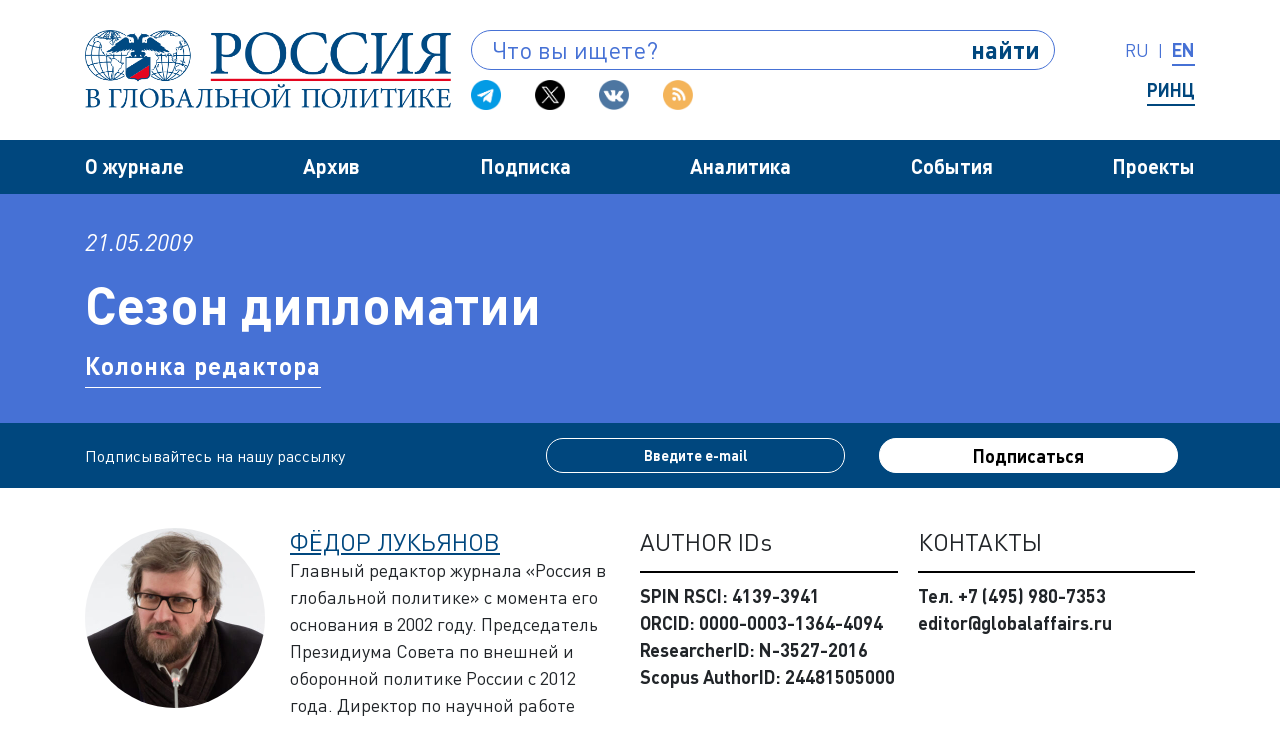

--- FILE ---
content_type: text/html; charset=UTF-8
request_url: https://globalaffairs.ru/articles/sezon-diplomatii/
body_size: 15653
content:

<!DOCTYPE html>
<html lang="ru" class="ua_js_no">

<head>
    <meta charset="UTF-8">
    <meta http-equiv="X-UA-Compatible" content="IE=edge">
    <script>
        (function(e, c) {
            e[c] = e[c].replace(/(ua_js_)no/g, "$1yes");
        })(document.documentElement, "className");
    </script>
    <meta name="format-detection" content="telephone=no">
    <meta name="viewport" content="width=device-width, minimum-scale=1.0, maximum-scale=1.0, user-scalable=no">
    <link rel="shortcut icon" href="/favicon.png">

    <script>
        //глобольный объект для передачи данных в фронтенд
        window.siteConfig = {
            query: {},
            settings: {
                env_type: 'prd',
                ajaxurl: 'https://globalaffairs.ru/wp-admin/admin-ajax.php',
                // ya_metrika_counter: '10970266'
            }
        };
    </script>
    <script>
        //обходное решения: отображает контент страницы, если возникли глобальные ошибки в js модулях
        document.addEventListener("DOMContentLoaded", function() {
            setTimeout(function() {
                var page = document.querySelector('.page');
                !page.classList.contains('page_js_inited') && page.classList.add('page_js_inited');
            }, 3000);
        });
    </script>
    <meta name='robots' content='max-image-preview:large' />
	<style>img:is([sizes="auto" i], [sizes^="auto," i]) { contain-intrinsic-size: 3000px 1500px }</style>
	<script type="text/javascript">
/* <![CDATA[ */
window._wpemojiSettings = {"baseUrl":"https:\/\/s.w.org\/images\/core\/emoji\/16.0.1\/72x72\/","ext":".png","svgUrl":"https:\/\/s.w.org\/images\/core\/emoji\/16.0.1\/svg\/","svgExt":".svg","source":{"concatemoji":"https:\/\/globalaffairs.ru\/wp-includes\/js\/wp-emoji-release.min.js?ver=6.8.3"}};
/*! This file is auto-generated */
!function(s,n){var o,i,e;function c(e){try{var t={supportTests:e,timestamp:(new Date).valueOf()};sessionStorage.setItem(o,JSON.stringify(t))}catch(e){}}function p(e,t,n){e.clearRect(0,0,e.canvas.width,e.canvas.height),e.fillText(t,0,0);var t=new Uint32Array(e.getImageData(0,0,e.canvas.width,e.canvas.height).data),a=(e.clearRect(0,0,e.canvas.width,e.canvas.height),e.fillText(n,0,0),new Uint32Array(e.getImageData(0,0,e.canvas.width,e.canvas.height).data));return t.every(function(e,t){return e===a[t]})}function u(e,t){e.clearRect(0,0,e.canvas.width,e.canvas.height),e.fillText(t,0,0);for(var n=e.getImageData(16,16,1,1),a=0;a<n.data.length;a++)if(0!==n.data[a])return!1;return!0}function f(e,t,n,a){switch(t){case"flag":return n(e,"\ud83c\udff3\ufe0f\u200d\u26a7\ufe0f","\ud83c\udff3\ufe0f\u200b\u26a7\ufe0f")?!1:!n(e,"\ud83c\udde8\ud83c\uddf6","\ud83c\udde8\u200b\ud83c\uddf6")&&!n(e,"\ud83c\udff4\udb40\udc67\udb40\udc62\udb40\udc65\udb40\udc6e\udb40\udc67\udb40\udc7f","\ud83c\udff4\u200b\udb40\udc67\u200b\udb40\udc62\u200b\udb40\udc65\u200b\udb40\udc6e\u200b\udb40\udc67\u200b\udb40\udc7f");case"emoji":return!a(e,"\ud83e\udedf")}return!1}function g(e,t,n,a){var r="undefined"!=typeof WorkerGlobalScope&&self instanceof WorkerGlobalScope?new OffscreenCanvas(300,150):s.createElement("canvas"),o=r.getContext("2d",{willReadFrequently:!0}),i=(o.textBaseline="top",o.font="600 32px Arial",{});return e.forEach(function(e){i[e]=t(o,e,n,a)}),i}function t(e){var t=s.createElement("script");t.src=e,t.defer=!0,s.head.appendChild(t)}"undefined"!=typeof Promise&&(o="wpEmojiSettingsSupports",i=["flag","emoji"],n.supports={everything:!0,everythingExceptFlag:!0},e=new Promise(function(e){s.addEventListener("DOMContentLoaded",e,{once:!0})}),new Promise(function(t){var n=function(){try{var e=JSON.parse(sessionStorage.getItem(o));if("object"==typeof e&&"number"==typeof e.timestamp&&(new Date).valueOf()<e.timestamp+604800&&"object"==typeof e.supportTests)return e.supportTests}catch(e){}return null}();if(!n){if("undefined"!=typeof Worker&&"undefined"!=typeof OffscreenCanvas&&"undefined"!=typeof URL&&URL.createObjectURL&&"undefined"!=typeof Blob)try{var e="postMessage("+g.toString()+"("+[JSON.stringify(i),f.toString(),p.toString(),u.toString()].join(",")+"));",a=new Blob([e],{type:"text/javascript"}),r=new Worker(URL.createObjectURL(a),{name:"wpTestEmojiSupports"});return void(r.onmessage=function(e){c(n=e.data),r.terminate(),t(n)})}catch(e){}c(n=g(i,f,p,u))}t(n)}).then(function(e){for(var t in e)n.supports[t]=e[t],n.supports.everything=n.supports.everything&&n.supports[t],"flag"!==t&&(n.supports.everythingExceptFlag=n.supports.everythingExceptFlag&&n.supports[t]);n.supports.everythingExceptFlag=n.supports.everythingExceptFlag&&!n.supports.flag,n.DOMReady=!1,n.readyCallback=function(){n.DOMReady=!0}}).then(function(){return e}).then(function(){var e;n.supports.everything||(n.readyCallback(),(e=n.source||{}).concatemoji?t(e.concatemoji):e.wpemoji&&e.twemoji&&(t(e.twemoji),t(e.wpemoji)))}))}((window,document),window._wpemojiSettings);
/* ]]> */
</script>
<style id='wp-emoji-styles-inline-css' type='text/css'>

	img.wp-smiley, img.emoji {
		display: inline !important;
		border: none !important;
		box-shadow: none !important;
		height: 1em !important;
		width: 1em !important;
		margin: 0 0.07em !important;
		vertical-align: -0.1em !important;
		background: none !important;
		padding: 0 !important;
	}
</style>
<link rel='stylesheet' id='wp-block-library-css' href='https://globalaffairs.ru/wp-includes/css/dist/block-library/style.min.css?ver=6.8.3' type='text/css' media='all' />
<style id='classic-theme-styles-inline-css' type='text/css'>
/*! This file is auto-generated */
.wp-block-button__link{color:#fff;background-color:#32373c;border-radius:9999px;box-shadow:none;text-decoration:none;padding:calc(.667em + 2px) calc(1.333em + 2px);font-size:1.125em}.wp-block-file__button{background:#32373c;color:#fff;text-decoration:none}
</style>
<style id='global-styles-inline-css' type='text/css'>
:root{--wp--preset--aspect-ratio--square: 1;--wp--preset--aspect-ratio--4-3: 4/3;--wp--preset--aspect-ratio--3-4: 3/4;--wp--preset--aspect-ratio--3-2: 3/2;--wp--preset--aspect-ratio--2-3: 2/3;--wp--preset--aspect-ratio--16-9: 16/9;--wp--preset--aspect-ratio--9-16: 9/16;--wp--preset--color--black: #000000;--wp--preset--color--cyan-bluish-gray: #abb8c3;--wp--preset--color--white: #ffffff;--wp--preset--color--pale-pink: #f78da7;--wp--preset--color--vivid-red: #cf2e2e;--wp--preset--color--luminous-vivid-orange: #ff6900;--wp--preset--color--luminous-vivid-amber: #fcb900;--wp--preset--color--light-green-cyan: #7bdcb5;--wp--preset--color--vivid-green-cyan: #00d084;--wp--preset--color--pale-cyan-blue: #8ed1fc;--wp--preset--color--vivid-cyan-blue: #0693e3;--wp--preset--color--vivid-purple: #9b51e0;--wp--preset--gradient--vivid-cyan-blue-to-vivid-purple: linear-gradient(135deg,rgba(6,147,227,1) 0%,rgb(155,81,224) 100%);--wp--preset--gradient--light-green-cyan-to-vivid-green-cyan: linear-gradient(135deg,rgb(122,220,180) 0%,rgb(0,208,130) 100%);--wp--preset--gradient--luminous-vivid-amber-to-luminous-vivid-orange: linear-gradient(135deg,rgba(252,185,0,1) 0%,rgba(255,105,0,1) 100%);--wp--preset--gradient--luminous-vivid-orange-to-vivid-red: linear-gradient(135deg,rgba(255,105,0,1) 0%,rgb(207,46,46) 100%);--wp--preset--gradient--very-light-gray-to-cyan-bluish-gray: linear-gradient(135deg,rgb(238,238,238) 0%,rgb(169,184,195) 100%);--wp--preset--gradient--cool-to-warm-spectrum: linear-gradient(135deg,rgb(74,234,220) 0%,rgb(151,120,209) 20%,rgb(207,42,186) 40%,rgb(238,44,130) 60%,rgb(251,105,98) 80%,rgb(254,248,76) 100%);--wp--preset--gradient--blush-light-purple: linear-gradient(135deg,rgb(255,206,236) 0%,rgb(152,150,240) 100%);--wp--preset--gradient--blush-bordeaux: linear-gradient(135deg,rgb(254,205,165) 0%,rgb(254,45,45) 50%,rgb(107,0,62) 100%);--wp--preset--gradient--luminous-dusk: linear-gradient(135deg,rgb(255,203,112) 0%,rgb(199,81,192) 50%,rgb(65,88,208) 100%);--wp--preset--gradient--pale-ocean: linear-gradient(135deg,rgb(255,245,203) 0%,rgb(182,227,212) 50%,rgb(51,167,181) 100%);--wp--preset--gradient--electric-grass: linear-gradient(135deg,rgb(202,248,128) 0%,rgb(113,206,126) 100%);--wp--preset--gradient--midnight: linear-gradient(135deg,rgb(2,3,129) 0%,rgb(40,116,252) 100%);--wp--preset--font-size--small: 13px;--wp--preset--font-size--medium: 20px;--wp--preset--font-size--large: 36px;--wp--preset--font-size--x-large: 42px;--wp--preset--spacing--20: 0.44rem;--wp--preset--spacing--30: 0.67rem;--wp--preset--spacing--40: 1rem;--wp--preset--spacing--50: 1.5rem;--wp--preset--spacing--60: 2.25rem;--wp--preset--spacing--70: 3.38rem;--wp--preset--spacing--80: 5.06rem;--wp--preset--shadow--natural: 6px 6px 9px rgba(0, 0, 0, 0.2);--wp--preset--shadow--deep: 12px 12px 50px rgba(0, 0, 0, 0.4);--wp--preset--shadow--sharp: 6px 6px 0px rgba(0, 0, 0, 0.2);--wp--preset--shadow--outlined: 6px 6px 0px -3px rgba(255, 255, 255, 1), 6px 6px rgba(0, 0, 0, 1);--wp--preset--shadow--crisp: 6px 6px 0px rgba(0, 0, 0, 1);}:where(.is-layout-flex){gap: 0.5em;}:where(.is-layout-grid){gap: 0.5em;}body .is-layout-flex{display: flex;}.is-layout-flex{flex-wrap: wrap;align-items: center;}.is-layout-flex > :is(*, div){margin: 0;}body .is-layout-grid{display: grid;}.is-layout-grid > :is(*, div){margin: 0;}:where(.wp-block-columns.is-layout-flex){gap: 2em;}:where(.wp-block-columns.is-layout-grid){gap: 2em;}:where(.wp-block-post-template.is-layout-flex){gap: 1.25em;}:where(.wp-block-post-template.is-layout-grid){gap: 1.25em;}.has-black-color{color: var(--wp--preset--color--black) !important;}.has-cyan-bluish-gray-color{color: var(--wp--preset--color--cyan-bluish-gray) !important;}.has-white-color{color: var(--wp--preset--color--white) !important;}.has-pale-pink-color{color: var(--wp--preset--color--pale-pink) !important;}.has-vivid-red-color{color: var(--wp--preset--color--vivid-red) !important;}.has-luminous-vivid-orange-color{color: var(--wp--preset--color--luminous-vivid-orange) !important;}.has-luminous-vivid-amber-color{color: var(--wp--preset--color--luminous-vivid-amber) !important;}.has-light-green-cyan-color{color: var(--wp--preset--color--light-green-cyan) !important;}.has-vivid-green-cyan-color{color: var(--wp--preset--color--vivid-green-cyan) !important;}.has-pale-cyan-blue-color{color: var(--wp--preset--color--pale-cyan-blue) !important;}.has-vivid-cyan-blue-color{color: var(--wp--preset--color--vivid-cyan-blue) !important;}.has-vivid-purple-color{color: var(--wp--preset--color--vivid-purple) !important;}.has-black-background-color{background-color: var(--wp--preset--color--black) !important;}.has-cyan-bluish-gray-background-color{background-color: var(--wp--preset--color--cyan-bluish-gray) !important;}.has-white-background-color{background-color: var(--wp--preset--color--white) !important;}.has-pale-pink-background-color{background-color: var(--wp--preset--color--pale-pink) !important;}.has-vivid-red-background-color{background-color: var(--wp--preset--color--vivid-red) !important;}.has-luminous-vivid-orange-background-color{background-color: var(--wp--preset--color--luminous-vivid-orange) !important;}.has-luminous-vivid-amber-background-color{background-color: var(--wp--preset--color--luminous-vivid-amber) !important;}.has-light-green-cyan-background-color{background-color: var(--wp--preset--color--light-green-cyan) !important;}.has-vivid-green-cyan-background-color{background-color: var(--wp--preset--color--vivid-green-cyan) !important;}.has-pale-cyan-blue-background-color{background-color: var(--wp--preset--color--pale-cyan-blue) !important;}.has-vivid-cyan-blue-background-color{background-color: var(--wp--preset--color--vivid-cyan-blue) !important;}.has-vivid-purple-background-color{background-color: var(--wp--preset--color--vivid-purple) !important;}.has-black-border-color{border-color: var(--wp--preset--color--black) !important;}.has-cyan-bluish-gray-border-color{border-color: var(--wp--preset--color--cyan-bluish-gray) !important;}.has-white-border-color{border-color: var(--wp--preset--color--white) !important;}.has-pale-pink-border-color{border-color: var(--wp--preset--color--pale-pink) !important;}.has-vivid-red-border-color{border-color: var(--wp--preset--color--vivid-red) !important;}.has-luminous-vivid-orange-border-color{border-color: var(--wp--preset--color--luminous-vivid-orange) !important;}.has-luminous-vivid-amber-border-color{border-color: var(--wp--preset--color--luminous-vivid-amber) !important;}.has-light-green-cyan-border-color{border-color: var(--wp--preset--color--light-green-cyan) !important;}.has-vivid-green-cyan-border-color{border-color: var(--wp--preset--color--vivid-green-cyan) !important;}.has-pale-cyan-blue-border-color{border-color: var(--wp--preset--color--pale-cyan-blue) !important;}.has-vivid-cyan-blue-border-color{border-color: var(--wp--preset--color--vivid-cyan-blue) !important;}.has-vivid-purple-border-color{border-color: var(--wp--preset--color--vivid-purple) !important;}.has-vivid-cyan-blue-to-vivid-purple-gradient-background{background: var(--wp--preset--gradient--vivid-cyan-blue-to-vivid-purple) !important;}.has-light-green-cyan-to-vivid-green-cyan-gradient-background{background: var(--wp--preset--gradient--light-green-cyan-to-vivid-green-cyan) !important;}.has-luminous-vivid-amber-to-luminous-vivid-orange-gradient-background{background: var(--wp--preset--gradient--luminous-vivid-amber-to-luminous-vivid-orange) !important;}.has-luminous-vivid-orange-to-vivid-red-gradient-background{background: var(--wp--preset--gradient--luminous-vivid-orange-to-vivid-red) !important;}.has-very-light-gray-to-cyan-bluish-gray-gradient-background{background: var(--wp--preset--gradient--very-light-gray-to-cyan-bluish-gray) !important;}.has-cool-to-warm-spectrum-gradient-background{background: var(--wp--preset--gradient--cool-to-warm-spectrum) !important;}.has-blush-light-purple-gradient-background{background: var(--wp--preset--gradient--blush-light-purple) !important;}.has-blush-bordeaux-gradient-background{background: var(--wp--preset--gradient--blush-bordeaux) !important;}.has-luminous-dusk-gradient-background{background: var(--wp--preset--gradient--luminous-dusk) !important;}.has-pale-ocean-gradient-background{background: var(--wp--preset--gradient--pale-ocean) !important;}.has-electric-grass-gradient-background{background: var(--wp--preset--gradient--electric-grass) !important;}.has-midnight-gradient-background{background: var(--wp--preset--gradient--midnight) !important;}.has-small-font-size{font-size: var(--wp--preset--font-size--small) !important;}.has-medium-font-size{font-size: var(--wp--preset--font-size--medium) !important;}.has-large-font-size{font-size: var(--wp--preset--font-size--large) !important;}.has-x-large-font-size{font-size: var(--wp--preset--font-size--x-large) !important;}
:where(.wp-block-post-template.is-layout-flex){gap: 1.25em;}:where(.wp-block-post-template.is-layout-grid){gap: 1.25em;}
:where(.wp-block-columns.is-layout-flex){gap: 2em;}:where(.wp-block-columns.is-layout-grid){gap: 2em;}
:root :where(.wp-block-pullquote){font-size: 1.5em;line-height: 1.6;}
</style>
<link rel='stylesheet' id='main-css' href='https://globalaffairs.ru/wp-content/themes/globalaffairs/layout/bundles.page/merged/merged.min.css?ver=1753121592' type='text/css' media='all' />
<link rel="https://api.w.org/" href="https://globalaffairs.ru/api/" /><link rel="EditURI" type="application/rsd+xml" title="RSD" href="https://globalaffairs.ru/xmlrpc.php?rsd" />
<meta name="generator" content="WordPress 6.8.3" />
<link rel="canonical" href="https://globalaffairs.ru/articles/sezon-diplomatii/" />
<link rel='shortlink' href='https://globalaffairs.ru/?p=11685' />
<link rel="alternate" title="oEmbed (JSON)" type="application/json+oembed" href="https://globalaffairs.ru/api/oembed/1.0/embed?url=https%3A%2F%2Fglobalaffairs.ru%2Farticles%2Fsezon-diplomatii%2F" />
<link rel="alternate" title="oEmbed (XML)" type="text/xml+oembed" href="https://globalaffairs.ru/api/oembed/1.0/embed?url=https%3A%2F%2Fglobalaffairs.ru%2Farticles%2Fsezon-diplomatii%2F&#038;format=xml" />
<meta property="og:image" content="https://globalaffairs.ru/wp-content/uploads/2022/05/dsc_9267-1200x630.jpg" /><title>Сезон дипломатии — Россия в глобальной политике</title><meta name="description"  content="На женевских переговорах по урегулированию конфликтов в Закавказье произошло примечательное событие. После демарша Сухуми и Москвы обзорный документ, регулярно представляемый генсеком ООН, был нейтрально назван&hellip;" /><meta property="og:locale" content="ru_RU" /><meta property="og:type" content="article" /><meta property="og:title" content="Сезон дипломатии" /><meta property="og:description" content="На женевских переговорах по урегулированию конфликтов в Закавказье произошло примечательное событие. После демарша Сухуми и Москвы обзорный документ, регулярно представляемый генсеком ООН, был нейтрально назван&hellip;" /><meta property="og:url" content="https://globalaffairs.ru/articles/sezon-diplomatii/" /><meta property="og:site_name" content="Россия в глобальной политике" /><meta name="twitter:card" content="summary_large_image" /><meta name="generator" content="Elementor 3.33.2; features: additional_custom_breakpoints; settings: css_print_method-external, google_font-enabled, font_display-auto">
			<style>
				.e-con.e-parent:nth-of-type(n+4):not(.e-lazyloaded):not(.e-no-lazyload),
				.e-con.e-parent:nth-of-type(n+4):not(.e-lazyloaded):not(.e-no-lazyload) * {
					background-image: none !important;
				}
				@media screen and (max-height: 1024px) {
					.e-con.e-parent:nth-of-type(n+3):not(.e-lazyloaded):not(.e-no-lazyload),
					.e-con.e-parent:nth-of-type(n+3):not(.e-lazyloaded):not(.e-no-lazyload) * {
						background-image: none !important;
					}
				}
				@media screen and (max-height: 640px) {
					.e-con.e-parent:nth-of-type(n+2):not(.e-lazyloaded):not(.e-no-lazyload),
					.e-con.e-parent:nth-of-type(n+2):not(.e-lazyloaded):not(.e-no-lazyload) * {
						background-image: none !important;
					}
				}
			</style>
			</head>

<body class="wp-singular article-template-default single single-article postid-11685 wp-theme-globalaffairs page i-bem page_debug page_lang_ru elementor-default elementor-kit-631386" data-bem='{"page":{}}'>
    <header class="dk-header i-bem" data-bem='{"dk-header":{}}'>
        <div class="dk-header__fluid-top container-fluid">
            <div class="dk-header__container-top container">
                <div class="dk-header__left">
                    <a class="dk-logo i-bem" data-bem='{"dk-logo":{}}' href="/">
                                                <img class="dk-image dk-logo__image lazyload i-bem" data-bem='{"dk-image":{}}' data-src="https://globalaffairs.ru/wp-content/themes/globalaffairs/layout//blocks.basic/dk-logo/__images/rgp_ru.png">
                        <h1 class="dk-logo__text">Россия в глобальной политике</h1>
                    </a>
                </div>
                <div class="dk-header__right dk-header__right_type_desktop">
                    <div class="dk-header__right-up">
                        <div class="dk-search dk-search_type_header i-bem" data-bem='{"dk-search":{}}'>
                            <form class="dk-search__form" action="/">
                                <input name="s" class="dk-search__typeahead" placeholder="Что вы ищете?">
                                <input class="dk-search__category" type="hidden" value="all" name="filter">
                                <a class="dk-search__action" href="#">найти</a>
                            </form>
                            <div class="dk-search__filters-template">
                                <div class="dk-search__filters">
                                    <a class="dk-search__filter dk-search__filter_active dk-search__filter_type_all" href="#">Везде</a>
                                    <a class="dk-search__filter dk-search__filter_type_author" href="#">Авторы</a>
                                    <a class="dk-search__filter dk-search__filter_type_issues" href="#">Журнал</a>
                                    <a class="dk-search__filter dk-search__filter_type_analytics" href="#">Аналитика</a>
                                    <a class="dk-search__filter dk-search__filter_type_events" href="#">События</a>
                                </div>
                            </div>
                            <!-- <div class="dk-search__dropdown">
                                <div class="dk-search__results"></div>
                                <div class="dk-search__filters_template">
                                    <a class="dk-search__filter dk-search__filter_active dk-search__filter_type_all" href="#">Везде</a><a class="dk-search__filter dk-search__filter_type_about" href="#">О журнале</a><a class="dk-search__filter dk-search__filter_type_issues" href="#">Архив</a><a class="dk-search__filter dk-search__filter_type_analytics" href="#">Аналитика</a><a class="dk-search__filter dk-search__filter_type_events" href="#">События</a>
                                </div>
                            </div> -->
                        </div>
                        <div class="dk-header__lang">
                                                                                        <span class="dk-header__lang-item">ru</span>
                                <span class="dk-header__lang-sep">|</span>
                                <a class="dk-header__lang-item" href="https://eng.globalaffairs.ru/">en</a>
                                                    </div>
                    </div>
                    <div class="dk-header__right-down">
                        <div class="dk-social dk-social_size_s">
                            

<div class="dk-social__items">
            <a class="dk-social__item" href="https://t.me/ru_global/" title="Telegram" target="_blank">
            <img alt="Telegram" class="dk-image dk-social__image lazyload i-bem" data-bem='{"dk-image":{}}' data-src="https://globalaffairs.ru/wp-content/themes/globalaffairs/layout/static/U24mB3RcVumlRswSvmtJq-d9eFw.png">
        </a>
            <a class="dk-social__item" href="https://twitter.com/ru_global/" title="Twitter" target="_blank">
            <img alt="Twitter" class="dk-image dk-social__image lazyload i-bem" data-bem='{"dk-image":{}}' data-src="https://globalaffairs.ru/wp-content/themes/globalaffairs/layout/static/new_xc_logo_69x69.png">
        </a>
            <a class="dk-social__item" href="https://vk.com/ru_global/" title="Vkontakte" target="_blank">
            <img alt="Vkontakte" class="dk-image dk-social__image lazyload i-bem" data-bem='{"dk-image":{}}' data-src="https://globalaffairs.ru/wp-content/themes/globalaffairs/layout/static/yfcAhS1mJpBykt8Gng73hNn_hpg.png">
        </a>
            <a class="dk-social__item" href="/feed/" title="RSS" target="_blank">
            <img alt="RSS" class="dk-image dk-social__image lazyload i-bem" data-bem='{"dk-image":{}}' data-src="https://globalaffairs.ru/wp-content/themes/globalaffairs/layout/static/gBRMlC0aVQvJsr84yn5sGaEqBq4.png">
        </a>
    </div>                        </div>
                                                                            <div class=" dk-header__scibase">
                                <a class="dk-header__scibase-item" href="https://elibrary.ru/title_about_new.asp?id=9070" target="_blank">РИНЦ</a>
                            </div>
                                            </div>
                </div>
                <div class="dk-header__right dk-header__right_type_mobile">
                    <a class="dk-header__link-lang" href="https://eng.globalaffairs.ru/">
                        <img class="dk-image dk-header__icon-lang lazyload i-bem" data-bem='{"dk-image":{}}' data-src="https://globalaffairs.ru/wp-content/themes/globalaffairs/layout/static/qja_njQJ3FDsHlsPiyPkDLHF9W0.svg">
                    </a>
                    <a class="dk-header__link-search" href="/?s=&filter=all">
                        <img class="dk-image dk-header__icon-search lazyload i-bem" data-bem='{"dk-image":{}}' data-src="https://globalaffairs.ru/wp-content/themes/globalaffairs/layout/static/x_-HcYZZNrmuUNNJzUwsenYGGb8.svg">
                    </a>
                    <img class="dk-image dk-header__icon-menu lazyload i-bem" data-bem='{"dk-image":{}}' data-src="https://globalaffairs.ru/wp-content/themes/globalaffairs/layout/static/OyPyB9YygVb7XUekopWvPnZyDbg.svg">
                </div>
            </div>
        </div>
        <div class="dk-header__fluid-nav container-fluid">
            <div class="dk-header__container-nav container">
                <nav class="dk-nav dk-nav_type_desktop i-bem" data-bem='{"dk-nav":{}}'>
                    

<div class="dk-nav__items">
            <div class="dk-nav__item">
            <a class="dk-nav__item-text" href="https://globalaffairs.ru/about/">О журнале</a>
                            <div class="dk-nav__dropdown">
                                            <a class="dk-nav__dropdown-item" href="https://globalaffairs.ru/about/readers-experts/">Как стать автором журнала</a>
                                            <a class="dk-nav__dropdown-item" href="https://globalaffairs.ru/about/foundation/">«Фонд исследований мировой политики»</a>
                                            <a class="dk-nav__dropdown-item" href="https://globalaffairs.ru/about/authors/">Авторы</a>
                                            <a class="dk-nav__dropdown-item" href="https://globalaffairs.ru/about/board-of-trustees/">Попечительский совет</a>
                                            <a class="dk-nav__dropdown-item" href="https://globalaffairs.ru/about/editorial-board/">Редакционный совет</a>
                                            <a class="dk-nav__dropdown-item" href="https://globalaffairs.ru/about/board-of-advisors/">Научный совет</a>
                                            <a class="dk-nav__dropdown-item" href="https://globalaffairs.ru/about/editorial-office/">Редакция и контакты</a>
                                            <a class="dk-nav__dropdown-item" href="https://globalaffairs.ru/about/advertising/">Реклама</a>
                                    </div>
                    </div>
            <div class="dk-nav__item">
            <a class="dk-nav__item-text" href="https://globalaffairs.ru/issues/">Архив</a>
                            <div class="dk-nav__dropdown">
                                            <a class="dk-nav__dropdown-item" href="https://globalaffairs.ru/issues/archive/">Архив журнала</a>
                                            <a class="dk-nav__dropdown-item" href="https://globalaffairs.ru/issues/current/">Текущий номер</a>
                                    </div>
                    </div>
            <div class="dk-nav__item">
            <a class="dk-nav__item-text" href="https://globalaffairs.ru/subscription/">Подписка</a>
                            <div class="dk-nav__dropdown">
                                            <a class="dk-nav__dropdown-item" href="https://globalaffairs.ru/subscription/buy-feature/">Оформить подписку</a>
                                            <a class="dk-nav__dropdown-item" href="https://globalaffairs.ru/subscription/buy-archive/">Купить номер</a>
                                            <a class="dk-nav__dropdown-item" href="https://globalaffairs.ru/subscription/payment-methods/">Оплата и доставка</a>
                                            <a class="dk-nav__dropdown-item" href="https://globalaffairs.ru/subscription/offer-agreement/">Договор оферты</a>
                                            <a class="dk-nav__dropdown-item" href="https://globalaffairs.ru/subscription/return-of-goods/">Возврат</a>
                                            <a class="dk-nav__dropdown-item" href="https://globalaffairs.ru/subscription/agencies/">Через агентства</a>
                                    </div>
                    </div>
            <div class="dk-nav__item">
            <a class="dk-nav__item-text" href="https://globalaffairs.ru/analytics/">Аналитика</a>
                            <div class="dk-nav__dropdown">
                                            <a class="dk-nav__dropdown-item" href="https://globalaffairs.ru/analytics/publishers-column/">Колонка издателя</a>
                                            <a class="dk-nav__dropdown-item" href="https://globalaffairs.ru/analytics/editors-column/">Колонка редактора</a>
                                            <a class="dk-nav__dropdown-item" href="https://globalaffairs.ru/analytics/opinions/">Мнения</a>
                                            <a class="dk-nav__dropdown-item" href="https://globalaffairs.ru/analytics/interviews/">Интервью</a>
                                            <a class="dk-nav__dropdown-item" href="https://globalaffairs.ru/analytics/reports/">Доклады</a>
                                            <a class="dk-nav__dropdown-item" href="https://globalaffairs.ru/analytics/reviews/">Рецензии</a>
                                            <a class="dk-nav__dropdown-item" href="https://globalaffairs.ru/analytics/valdai-papers/">Валдайские записки</a>
                                    </div>
                    </div>
            <div class="dk-nav__item">
            <a class="dk-nav__item-text" href="https://globalaffairs.ru/events/">События</a>
                            <div class="dk-nav__dropdown">
                                            <a class="dk-nav__dropdown-item" href="https://globalaffairs.ru/events/upcoming/">Анонсы</a>
                                            <a class="dk-nav__dropdown-item" href="https://globalaffairs.ru/events/posts/">Итоги</a>
                                    </div>
                    </div>
            <div class="dk-nav__item">
            <a class="dk-nav__item-text" href="https://globalaffairs.ru/projects/">Проекты</a>
                            <div class="dk-nav__dropdown">
                                            <a class="dk-nav__dropdown-item" href="http://globalaffairs.ru/projects/shkola-avtorov-uchi-uchyonogo/">Школа «Учи учёного»</a>
                                            <a class="dk-nav__dropdown-item" href="http://globalaffairs.ru/projects/podcasts/">Подкасты</a>
                                            <a class="dk-nav__dropdown-item" href="http://globalaffairs.ru/tag/rukovodstvo-k-dejstviyu/">Руководство к действию</a>
                                            <a class="dk-nav__dropdown-item" href="http://globalaffairs.ru/tag/czkemi/">Анализ перемен с ЦКЕМИ</a>
                                            <a class="dk-nav__dropdown-item" href="http://globalaffairs.ru/tag/mezhdunarodnoe-obozrenie/">Тележурнал</a>
                                    </div>
                    </div>
    </div>                </nav>
                <nav class="dk-nav dk-nav_type_mobile i-bem" data-bem='{"dk-nav":{}}'>
                    

<div class="dk-nav__body">
    <div class="dk-nav__items">
                    <div class="dk-nav__item">
                <a class="dk-nav__item-text" href="https://globalaffairs.ru/about/">О журнале</a>
                                    <div class="dk-nav__dropdown">
                                                    <a class="dk-nav__dropdown-item" href="https://globalaffairs.ru/about/readers-experts/">Как стать автором журнала</a>
                                                    <a class="dk-nav__dropdown-item" href="https://globalaffairs.ru/about/foundation/">«Фонд исследований мировой политики»</a>
                                                    <a class="dk-nav__dropdown-item" href="https://globalaffairs.ru/about/authors/">Авторы</a>
                                                    <a class="dk-nav__dropdown-item" href="https://globalaffairs.ru/about/board-of-trustees/">Попечительский совет</a>
                                                    <a class="dk-nav__dropdown-item" href="https://globalaffairs.ru/about/editorial-board/">Редакционный совет</a>
                                                    <a class="dk-nav__dropdown-item" href="https://globalaffairs.ru/about/board-of-advisors/">Научный совет</a>
                                                    <a class="dk-nav__dropdown-item" href="https://globalaffairs.ru/about/editorial-office/">Редакция и контакты</a>
                                                    <a class="dk-nav__dropdown-item" href="https://globalaffairs.ru/about/advertising/">Реклама</a>
                                            </div>
                            </div>
                    <div class="dk-nav__item">
                <a class="dk-nav__item-text" href="https://globalaffairs.ru/issues/">Архив</a>
                                    <div class="dk-nav__dropdown">
                                                    <a class="dk-nav__dropdown-item" href="https://globalaffairs.ru/issues/archive/">Архив журнала</a>
                                                    <a class="dk-nav__dropdown-item" href="https://globalaffairs.ru/issues/current/">Текущий номер</a>
                                            </div>
                            </div>
                    <div class="dk-nav__item">
                <a class="dk-nav__item-text" href="https://globalaffairs.ru/subscription/">Подписка</a>
                                    <div class="dk-nav__dropdown">
                                                    <a class="dk-nav__dropdown-item" href="https://globalaffairs.ru/subscription/buy-feature/">Оформить подписку</a>
                                                    <a class="dk-nav__dropdown-item" href="https://globalaffairs.ru/subscription/buy-archive/">Купить номер</a>
                                                    <a class="dk-nav__dropdown-item" href="https://globalaffairs.ru/subscription/payment-methods/">Оплата и доставка</a>
                                                    <a class="dk-nav__dropdown-item" href="https://globalaffairs.ru/subscription/offer-agreement/">Договор оферты</a>
                                                    <a class="dk-nav__dropdown-item" href="https://globalaffairs.ru/subscription/return-of-goods/">Возврат</a>
                                                    <a class="dk-nav__dropdown-item" href="https://globalaffairs.ru/subscription/agencies/">Через агентства</a>
                                            </div>
                            </div>
                    <div class="dk-nav__item">
                <a class="dk-nav__item-text" href="https://globalaffairs.ru/analytics/">Аналитика</a>
                                    <div class="dk-nav__dropdown">
                                                    <a class="dk-nav__dropdown-item" href="https://globalaffairs.ru/analytics/publishers-column/">Колонка издателя</a>
                                                    <a class="dk-nav__dropdown-item" href="https://globalaffairs.ru/analytics/editors-column/">Колонка редактора</a>
                                                    <a class="dk-nav__dropdown-item" href="https://globalaffairs.ru/analytics/opinions/">Мнения</a>
                                                    <a class="dk-nav__dropdown-item" href="https://globalaffairs.ru/analytics/interviews/">Интервью</a>
                                                    <a class="dk-nav__dropdown-item" href="https://globalaffairs.ru/analytics/reports/">Доклады</a>
                                                    <a class="dk-nav__dropdown-item" href="https://globalaffairs.ru/analytics/reviews/">Рецензии</a>
                                                    <a class="dk-nav__dropdown-item" href="https://globalaffairs.ru/analytics/valdai-papers/">Валдайские записки</a>
                                            </div>
                            </div>
                    <div class="dk-nav__item">
                <a class="dk-nav__item-text" href="https://globalaffairs.ru/events/">События</a>
                                    <div class="dk-nav__dropdown">
                                                    <a class="dk-nav__dropdown-item" href="https://globalaffairs.ru/events/upcoming/">Анонсы</a>
                                                    <a class="dk-nav__dropdown-item" href="https://globalaffairs.ru/events/posts/">Итоги</a>
                                            </div>
                            </div>
                    <div class="dk-nav__item">
                <a class="dk-nav__item-text" href="https://globalaffairs.ru/projects/">Проекты</a>
                                    <div class="dk-nav__dropdown">
                                                    <a class="dk-nav__dropdown-item" href="http://globalaffairs.ru/projects/shkola-avtorov-uchi-uchyonogo/">Школа «Учи учёного»</a>
                                                    <a class="dk-nav__dropdown-item" href="http://globalaffairs.ru/projects/podcasts/">Подкасты</a>
                                                    <a class="dk-nav__dropdown-item" href="http://globalaffairs.ru/tag/rukovodstvo-k-dejstviyu/">Руководство к действию</a>
                                                    <a class="dk-nav__dropdown-item" href="http://globalaffairs.ru/tag/czkemi/">Анализ перемен с ЦКЕМИ</a>
                                                    <a class="dk-nav__dropdown-item" href="http://globalaffairs.ru/tag/mezhdunarodnoe-obozrenie/">Тележурнал</a>
                                            </div>
                            </div>
            </div>
</div>
<div class="dk-nav__footer">
    <div class="dk-social dk-social_size_s dk-social_type_mobile">
        

<div class="dk-social__items">
            <a class="dk-social__item" href="https://t.me/ru_global/" title="Telegram" target="_blank">
            <img alt="Telegram" class="dk-image dk-social__image lazyload i-bem" data-bem='{"dk-image":{}}' data-src="https://globalaffairs.ru/wp-content/themes/globalaffairs/layout/static/U24mB3RcVumlRswSvmtJq-d9eFw.png">
        </a>
            <a class="dk-social__item" href="https://twitter.com/ru_global/" title="Twitter" target="_blank">
            <img alt="Twitter" class="dk-image dk-social__image lazyload i-bem" data-bem='{"dk-image":{}}' data-src="https://globalaffairs.ru/wp-content/themes/globalaffairs/layout/static/new_xc_logo_69x69.png">
        </a>
            <a class="dk-social__item" href="https://vk.com/ru_global/" title="Vkontakte" target="_blank">
            <img alt="Vkontakte" class="dk-image dk-social__image lazyload i-bem" data-bem='{"dk-image":{}}' data-src="https://globalaffairs.ru/wp-content/themes/globalaffairs/layout/static/yfcAhS1mJpBykt8Gng73hNn_hpg.png">
        </a>
            <a class="dk-social__item" href="/feed/" title="RSS" target="_blank">
            <img alt="RSS" class="dk-image dk-social__image lazyload i-bem" data-bem='{"dk-image":{}}' data-src="https://globalaffairs.ru/wp-content/themes/globalaffairs/layout/static/gBRMlC0aVQvJsr84yn5sGaEqBq4.png">
        </a>
    </div>    </div>
                <div class=" dk-header__scibase">
            <a class="dk-header__scibase-item" href="https://elibrary.ru/title_about_new.asp?id=9070" target="_blank">РИНЦ</a>
        </div>
    </div>                </nav>
            </div>
        </div>
    </header>

<div class="dk-main">
    

<div class="dk-cover i-bem" data-bem='{"dk-cover":{}}'>
    <div class="dk-cover__content">
        <div class="container">
            <div class="row">
                
                                    <div class="row__col col-xl-11">
                        <div class="dk-cover__left">
                                                            <div class="dk-cover__date">21.05.2009</div>
                                                        <div class="dk-cover__title">Сезон дипломатии</div>
                                                                                        <a class="dk-cover__link link_bb_13" href="/analytics/editors-column/">Колонка редактора</a>
                                                    </div>
                    </div>
                    <div class="row__col col-xl-1">
                        <div class="dk-cover__right"></div>
                    </div>
                            </div>
        </div>
    </div>
            <div class="dk-cover__backdrop"></div>
    </div>
        <div class="dk-newsletter i-bem dk-newsletter_size_s" data-bem='{"dk-newsletter":{}}'>
    <div class="dk-newsletter__container container">
        <div class="dk-newsletter__body">
            <div class="dk-newsletter__left">
                <div class="dk-newsletter__title">Хотите знать больше о глобальной политике?</div>
            </div>
            <div class="dk-newsletter__right">
                <div class="dk-newsletter__text">Подписывайтесь на нашу рассылку</div>
                <form class="dk-form dk-newsletter__form i-bem" data-bem='{"dk-form":{"action":"send_newsletter_form","nonce":"eca3eb52d3","messages":{"form":{"success":"\u0412\u0430\u0448\u0430 \u0437\u0430\u044f\u0432\u043a\u0430 \u0443\u0441\u043f\u0435\u0448\u043d\u043e \u043e\u0442\u043f\u0440\u0430\u0432\u043b\u0435\u043d\u0430!","fail":"\u041e\u0448\u0438\u0431\u043a\u0430 \u043f\u0440\u0438 \u043e\u0442\u043f\u0440\u0430\u0432\u043a\u0435 \u0434\u0430\u043d\u043d\u044b\u0445 \u0444\u043e\u0440\u043c\u044b. \u041f\u043e\u043f\u0440\u043e\u0431\u0443\u0439\u0442\u0435 \u0435\u0449\u0451 \u0440\u0430\u0437! "},"button":{"success":"\u0412\u044b \u043f\u043e\u0434\u043f\u0438\u0441\u0430\u043d\u044b!"},"recaptcha":{"fail":"\u041e\u0448\u0438\u0431\u043a\u0430 \u043f\u0440\u0438 \u043f\u043e\u0434\u0442\u0432\u0435\u0440\u0436\u0434\u0435\u043d\u0438\u0438 \u0437\u0430\u043f\u0440\u043e\u0441\u0430. \u041f\u043e\u0436\u0430\u043b\u0443\u0439\u0441\u0442\u0430, \u043f\u043e\u0432\u0442\u043e\u0440\u0438\u0442\u0435 \u043f\u043e\u043f\u044b\u0442\u043a\u0443 \u043f\u043e\u0437\u0436\u0435"}}}}' enctype="multipart/form-data" action="#">
                    <div class="dk-form__item">
                        <input class="dk-form__control dk-form__control_type_text" placeholder="Введите e-mail" autocomplete="off" name="email" type="text">
                    </div>
                    <button class="dk-form__button">Подписаться</button>
                    <div class="dk-form__item dk-form__item_hidden">
                        <div class="dk-form__control dk-form__control_type_recaptcha" type="text">
                            <div class="dk-recaptcha i-bem" data-bem='{"dk-recaptcha":{}}'>
                                <div class="g-recaptcha" data-callback="recaptchaSuccessCallback" data-size="invisible" data-badge="inline" data-sitekey="6LcBW_EUAAAAABXzbHC1MqlfB-hpW_-5Zw9NUJYt"></div>
                            </div>
                        </div>
                    </div>
                </form>
            </div>
        </div>
    </div>
</div>
    

<div class="dk-main">
    <div class="container">
                
            <div class="dk-author dk-author_type_full i-bem" data-bem='{"dk-author":{}}'>
            <div class="row">
                                    <div class="row__col col-xl-2 col-lg-2 col-md-2">
                        <div class="dk-author__userpic">
                            <img class="dk-image dk-author__image lazyload i-bem" data-bem='{"dk-image":{}}' data-src="https://globalaffairs.ru/wp-content/uploads/2020/02/kli_8615-e1581943318553-360x360.jpg">
                        </div>
                    </div>
                                <div class="row__col col-xl-4 col-lg-4 col-md-4">
                    <div class="dk-author__about">
                                                    <a class="dk-author__about-title dk-author__title" href="https://globalaffairs.ru/authors/fedor-lukyanov/">Фёдор Лукьянов</a>
                        
                                                    <div class="dk-author__about-text"><p>Главный редактор журнала «Россия в глобальной политике» с момента его основания в 2002 году. Председатель Президиума Совета по внешней и оборонной политике России с 2012 года. Директор по научной работе Международного дискуссионного клуба «Валдай». Профессор-исследователь Национального исследовательского университета «Высшая школа экономики». </p>
</div>
                                            </div>
                </div>
                
                                    <div class="row__col col-xl-3 col-lg-3 col-md-3">
                        <div class="dk-author__position">
                            <div class="dk-author__position-title dk-author__title">AUTHOR IDs</div>
                            <div class="dk-author__position-text"><p>SPIN RSCI: 4139-3941<br />
ORCID: 0000-0003-1364-4094<br />
ResearcherID: N-3527-2016<br />
Scopus AuthorID: 24481505000</p>
</div>
                        </div>
                    </div>
                
                                    <div class="row__col col-xl-3 col-lg-3 col-md-3">
                        <div class="dk-author__contact">
                            <div class="dk-author__contact-title dk-author__title">Контакты</div>
                            <div class="dk-author__contact-text"><p>Тел. +7 (495) 980-7353<br />
editor@globalaffairs.ru</p>
</div>
                        </div>
                    </div>
                            </div>
        </div>
    
        <div class="dk-article dk-article_type_full i-bem" data-bem='{"dk-article":{}}'>
            <div class="dk-article__content">
                                <div class="dk-article__row dk-article__row_type_abstract-keywords row">
                    <div class="row__col col-xl-8 col-lg-8">
                        <div class="dk-article__head">
                            <div class="dk-article__subtitle"></div>
                                                    </div>
                        <div class="dk-article__body">
                            <p>На женевских переговорах по урегулированию конфликтов в<br />
Закавказье произошло примечательное событие. После демарша Сухуми и<br />
Москвы обзорный документ, регулярно представляемый генсеком ООН,<br />
был нейтрально назван «Доклад генерального секретаря,<br />
представленный в соответствии с резолюциями Совета безопасности<br />
1808, 1839 и 1866». Заголовки прежних документов того же жанра с «О<br />
ситуации в Абхазии, Грузия» – подчеркивали неприятие суверенности<br />
территории. Новый вариант означает, что начинается поиск форм,<br />
которые позволят вести практическую работу в зоне конфликтов.</p>
<p>Когда существуют разночтения относительно статуса участников<br />
переговоров, ключевым моментом становится нахождение формулировки,<br />
позволяющей всем сохранить лицо. Иначе любые действия чреваты<br />
ловушкой «косвенного признания».</p>
<p>Например, Тбилиси категорически против отдельных миссий ОБСЕ в<br />
Южной Осетии и Абхазии, Москва же настаивает на том, что грузинский<br />
офис организации отношения к этим ныне независимым государствам<br />
больше не имеет. Спор из-за названия парализует всю работу, хотя<br />
все согласны с тем, что международные наблюдатели в зоне недавних<br />
боевых действий нужны во избежание рецидивов. Формулы же, которая<br />
помогла бы перейти от схватки престижей к обсуждению содержательных<br />
вопросов, пока нет. И шаг, сделанный в Женеве, важен как пример<br />
того, что формулы все-таки возможны, если есть желание их найти и<br />
дипломатические навыки.</p>
<p>К числу негативных изменений, случившихся после холодной войны,<br />
относится эрозия дипломатического искусства, достигавшего в период<br />
двухполюсного противостояния выдающихся вершин. Тогда и политики, и<br />
государственные деятели, и представители дипслужбы отдавали себе<br />
отчет в ответственности, которая на них лежит. Это не гарантировало<br />
от ошибок и глупостей. Но дамоклов меч взаимного уничтожения<br />
заставлял серьезно относиться и к линии, за которую не стоит<br />
заступать, и к способам, при помощи которых можно выбраться из<br />
водоворота обострения.</p>
<p>Последнее десятилетие прошлого века еще дало несколько примеров<br />
дипломатических успехов, результатов кропотливой работы. Так,<br />
например, проклинаемые ныне 90-е стали временем удач отечественной<br />
дипломатии, тем более ценных, что добивались их в условиях распада<br />
прежней системы и хаоса по всему периметру российских границ.</p>
<p>Вывод ядерного оружия с Украины, из Казахстана и Белоруссии,<br />
соглашение о Черноморском флоте, деятельность по прекращению войн в<br />
соседних странах (Грузия, Молдавия, Азербайджан, Таджикистан) –<br />
лишь некоторые примеры достижений, которые сегодня не оцениваются<br />
по праву ни в России, ни за ее пределами.</p>
<p>Несмотря на кошмары боснийской войны и длительное бессилие<br />
внешних сил перед лицом братоубийства, Дейтонское урегулирование<br />
тоже можно отнести в актив мировой дипломатии. Однако постепенно<br />
это искусство стало отходить на второй план, оказалось менее<br />
востребованным. Американский историк Джон Льюис Гэддис писал, что<br />
еще с клинтоновской администрации интенсивность дипломатических<br />
усилий США, в том числе в отношениях с союзниками, стала снижаться,<br />
достигнув низшей точки при Джордже Буше-младшем. И дело не в<br />
осознанном высокомерии, просто, пишет Гэддис, возникло ощущение,<br />
что это больше не нужно. Ведь по большому счету ясно, какая система<br />
ценностей и представлений правильная, соответственно, решение<br />
конфликтов должно базироваться на ее принципах.</p>
<p>Для Соединенных Штатов как страны, изначально основанной на<br />
мессианском и морализаторском пафосе, подобный подход был<br />
органичен. Еще отцы-основатели отвергали практику сделок,<br />
свойственную погрязшей в цинизме Европе. Однако впервые в истории<br />
Америка оказалась в положении единственной сверхдержавы, способной<br />
не просто пропагандировать свои идеалы, но и навязывать их мировой<br />
политике.</p>
<p>Классическую дипломатию потеснили идеологический подход к<br />
спорным ситуациям и готовность применить силу для их разрешения<br />
(см. различие боснийского и косовского урегулирования).<br />
Катализатором стала распространившаяся идея о размывании и<br />
постепенном стирании суверенитета.</p>
<p>А если под сомнение ставится суверенитет, то дипломатия в<br />
затруднительном положении, ведь в ее основе всегда представление о<br />
национальных интересах. Примеры «стерильной» наднациональной<br />
дипломатии – это, как правило, периферийные, малозначительные<br />
конфликты.</p>
<p>В газете The Wall Street Journal на днях опубликован комментарий<br />
Марка Тиссена – бывшего старшего спичрайтера президента Буша и<br />
министра обороны Дональда Рамсфельда. Автор издевается над<br />
«возвращением разоруженческих динозавров», которые начали<br />
консультации с Россией о новом договоре взамен СНВ-1, истекающего в<br />
декабре этого года. Тиссен полагает, что втягивание в рутину<br />
разоружения по модели холодной войны пагубно. Она возвращает Москву<br />
и Вашингтон к конфронтационной повестке дня, отвлекая внимание от<br />
подлинных вызовов, стоящих перед обеими странами.</p>
<p>Взамен Тиссен предлагает подход, которым руководствовался Джордж<br />
Буш, – договоры ни к чему, пусть каждая страна сама принимает<br />
решения, сколько и чего ей требуется, тем более что арсеналы России<br />
и Соединенным Штатам теперь нужны не друг против друга, а для<br />
обеспечения своей безопасности вообще. Бывший спичрайтер опасается,<br />
что, увлекшись игрой в паритет с Кремлем, Обама предаст заветы<br />
Рональда Рейгана и пойдет на отказ от планов противоракетной<br />
обороны, крайне необходимой Америке для защиты от угроз XXI века.<br />
Напомню, что в 1986 году на саммите в Рейкьявике именно<br />
категорическое нежелание Рейгана отказаться от Стратегической<br />
оборонной инициативы (СОИ), прообраза глобальной ПРО, не позволило<br />
договориться о радикальном сокращении арсеналов, которое предлагал<br />
Михаил Горбачев.</p>
<p>С автором можно было бы согласиться, поскольку опасность свести<br />
отношения двух стран к подсчету боеголовок, заготовленных на случай<br />
реализации давно протухших оперативных планов, действительно<br />
существует. Однако Тиссен либо не понимает, либо сознательно<br />
игнорирует ключевой факт – основой решения любой крупной<br />
международной проблемы является доверие и узаконенная возможность<br />
подкрепить его взаимной проверкой. Тот же Рейган не раз повторял<br />
найденную для него Кондолизой Райс русскую поговорку «Доверяй, но<br />
проверяй».</p>
<p>Поэтому, даже если принять аргументы Тиссена о том, что<br />
отсутствие договоров не мешает Вашингтону сокращать ненужные<br />
арсеналы, без механизмов проверки и контроля доверия все равно не<br />
возникнет. А значит, напряженность будет расти по всем<br />
направлениям, что, собственно, и происходило в годы<br />
неоконсервативной администрации.</p>
<p>За последние годы и российская внешняя политика, кажется,<br />
отучилась целенаправленно и кропотливо трудиться над достижением<br />
результата. Отвечая на идеологизацию международных отношений<br />
западными контрагентами, Россия преуспела в замене дипломатических<br />
подходов политическими либо коммерческими. По многим приоритетным<br />
направлениям работают не профессионалы международных отношений, а<br />
представители других специальностей – от сотрудников спецслужб и<br />
пиарщиков до менеджеров сырьевых монополий. Так что если на<br />
горизонте и правда маячит возвращение серьезной дипломатии, то<br />
ресурса может не хватить.</p>
<p>| <a href=
"http://www.gazeta.ru/column/lukyanov/3123251.shtml">&#171;Газета.ru&#187;</a></p>

                            
                                                    </div>
                    </div>
                    <div class="row__col col-xl-4 col-lg-4">
                                            </div>
                </div>
                <div class="dk-article__footer">
                    <div class="dk-article__actions">
    <div class="dk-article__print">
        <img class="dk-image dk-article__print-image lazyload i-bem" data-bem='{"dk-image":{}}' data-src="https://globalaffairs.ru/wp-content/themes/globalaffairs/layout/static/lzv0Do8i4rNx3ui7PFgc-pYfPFY.png">
        <div class="dk-article__print-text link_bb_23">Версия для печати</div>
    </div>
    <!-- <div class="dk-share dk-article__share ya-share2 i-bem" data-bem='{"dk-share":{}}' data-services="facebook,twitter,vkontakte" data-counter=""></div> -->
    <div class="dk-share dk-article__share ya-share2 i-bem" data-bem='{"dk-share":{}}' data-services="twitter,vkontakte" data-counter=""></div>
</div>                </div>
            </div>
        </div>
    </div>
</div></div>


<div class="dk-footer">
    <div class="container">
        <div class="row">
            <div class="row__col col-lg-6">
                <nav class="dk-nav dk-nav_type_footer i-bem" data-bem='{"dk-nav":{}}'>
                    

<div class="dk-nav__section">
    <div class="dk-nav__section-item">
                <a class="dk-nav__section-text" href="https://globalaffairs.ru/about/">О журнале</a>
        <div class="dk-nav__items">
                                                <a class="dk-nav__item" href="https://globalaffairs.ru/about/readers-experts/">Как стать автором журнала</a>
                                    <a class="dk-nav__item" href="https://globalaffairs.ru/about/foundation/">«Фонд исследований мировой политики»</a>
                                    <a class="dk-nav__item" href="https://globalaffairs.ru/about/authors/">Авторы</a>
                                    <a class="dk-nav__item" href="https://globalaffairs.ru/about/board-of-trustees/">Попечительский совет</a>
                                    <a class="dk-nav__item" href="https://globalaffairs.ru/about/editorial-board/">Редакционный совет</a>
                                    <a class="dk-nav__item" href="https://globalaffairs.ru/about/board-of-advisors/">Научный совет</a>
                                    <a class="dk-nav__item" href="https://globalaffairs.ru/about/editorial-office/">Редакция и контакты</a>
                                    <a class="dk-nav__item" href="https://globalaffairs.ru/about/advertising/">Реклама</a>
                                    </div>
    </div>
</div>
<div class="dk-nav__section">
        <a class="dk-nav__section-text" href="https://globalaffairs.ru/issues/">Архив</a>
    <div class="dk-nav__items">
                                    <a class="dk-nav__item" href="https://globalaffairs.ru/issues/archive/">Архив журнала</a>
                            <a class="dk-nav__item" href="https://globalaffairs.ru/issues/current/">Текущий номер</a>
                        </div>
        <a class="dk-nav__section-text" href="https://globalaffairs.ru/subscription/">Подписка</a>
    <div class="dk-nav__items">
                                    <a class="dk-nav__item" href="https://globalaffairs.ru/subscription/buy-feature/">Оформить подписку</a>
                            <a class="dk-nav__item" href="https://globalaffairs.ru/subscription/buy-archive/">Купить номер</a>
                            <a class="dk-nav__item" href="https://globalaffairs.ru/subscription/payment-methods/">Оплата и доставка</a>
                            <a class="dk-nav__item" href="https://globalaffairs.ru/subscription/offer-agreement/">Договор оферты</a>
                            <a class="dk-nav__item" href="https://globalaffairs.ru/subscription/return-of-goods/">Возврат</a>
                            <a class="dk-nav__item" href="https://globalaffairs.ru/subscription/agencies/">Через агентства</a>
                        </div>
        <a class="dk-nav__section-text" href="https://globalaffairs.ru/events/">События</a>
    <div class="dk-nav__items">
                                    <a class="dk-nav__item" href="https://globalaffairs.ru/events/upcoming/">Анонсы</a>
                            <a class="dk-nav__item" href="https://globalaffairs.ru/events/posts/">Итоги</a>
                        </div>
</div>
<div class="dk-nav__section">
        <a class="dk-nav__section-text" href="https://globalaffairs.ru/analytics/">Аналитика</a>
    <div class="dk-nav__items">
                                    <a class="dk-nav__item" href="https://globalaffairs.ru/analytics/publishers-column/">Колонка издателя</a>
                            <a class="dk-nav__item" href="https://globalaffairs.ru/analytics/editors-column/">Колонка редактора</a>
                            <a class="dk-nav__item" href="https://globalaffairs.ru/analytics/opinions/">Мнения</a>
                            <a class="dk-nav__item" href="https://globalaffairs.ru/analytics/interviews/">Интервью</a>
                            <a class="dk-nav__item" href="https://globalaffairs.ru/analytics/reports/">Доклады</a>
                            <a class="dk-nav__item" href="https://globalaffairs.ru/analytics/reviews/">Рецензии</a>
                            <a class="dk-nav__item" href="https://globalaffairs.ru/analytics/valdai-papers/">Валдайские записки</a>
                        </div>
        <a class="dk-nav__section-text" href="https://globalaffairs.ru/projects/">Проекты</a>
    <div class="dk-nav__items">
                                    <a class="dk-nav__item" href="http://globalaffairs.ru/projects/shkola-avtorov-uchi-uchyonogo/">Школа «Учи учёного»</a>
                            <a class="dk-nav__item" href="http://globalaffairs.ru/projects/podcasts/">Подкасты</a>
                            <a class="dk-nav__item" href="http://globalaffairs.ru/tag/rukovodstvo-k-dejstviyu/">Руководство к действию</a>
                            <a class="dk-nav__item" href="http://globalaffairs.ru/tag/czkemi/">Анализ перемен с ЦКЕМИ</a>
                            <a class="dk-nav__item" href="http://globalaffairs.ru/tag/mezhdunarodnoe-obozrenie/">Тележурнал</a>
                        </div>
</div>                </nav>
            </div>
            <div class="row__col col-lg-6">
                <div class="dk-footer__info">
                    
 
<div class="dk-founders dk-footer__founders">
            <a class="dk-founders__item" href="http://svop.ru/" target="_blank">
            <img class="dk-image dk-founders__image lazyload i-bem" data-bem='{"dk-image":{}}' data-src="https://globalaffairs.ru/wp-content/themes/globalaffairs/layout//blocks.basic/dk-founders/__images/svop_ru.png?v1">
        </a>
            <a class="dk-founders__item" href="https://globalaffairs.ru/about/foundation/" target="_blank">
            <img class="dk-image dk-founders__image lazyload i-bem" data-bem='{"dk-image":{}}' data-src="https://globalaffairs.ru/wp-content/themes/globalaffairs/layout//blocks.basic/dk-founders/__images/fimp_ru.png?v1">
        </a>
            <a class="dk-founders__item" href="https://www.hse.ru/" target="_blank">
            <img class="dk-image dk-founders__image lazyload i-bem" data-bem='{"dk-image":{}}' data-src="https://globalaffairs.ru/wp-content/themes/globalaffairs/layout//blocks.basic/dk-founders/__images/hse_ru.png?v1">
        </a>
            <a class="dk-founders__item" href="https://russiancouncil.ru/" target="_blank">
            <img class="dk-image dk-founders__image lazyload i-bem" data-bem='{"dk-image":{}}' data-src="https://globalaffairs.ru/wp-content/themes/globalaffairs/layout//blocks.basic/dk-founders/__images/rsmd_ru.png?v1">
        </a>
    </div>                    <div class="dk-social dk-social_size_l dk-footer__social">
                        

<div class="dk-social__items">
            <a class="dk-social__item" href="https://t.me/ru_global/" title="Telegram" target="_blank">
            <img alt="Telegram" class="dk-image dk-social__image lazyload i-bem" data-bem='{"dk-image":{}}' data-src="https://globalaffairs.ru/wp-content/themes/globalaffairs/layout/static/U24mB3RcVumlRswSvmtJq-d9eFw.png">
        </a>
            <a class="dk-social__item" href="https://twitter.com/ru_global/" title="Twitter" target="_blank">
            <img alt="Twitter" class="dk-image dk-social__image lazyload i-bem" data-bem='{"dk-image":{}}' data-src="https://globalaffairs.ru/wp-content/themes/globalaffairs/layout/static/new_xc_logo_69x69.png">
        </a>
            <a class="dk-social__item" href="https://vk.com/ru_global/" title="Vkontakte" target="_blank">
            <img alt="Vkontakte" class="dk-image dk-social__image lazyload i-bem" data-bem='{"dk-image":{}}' data-src="https://globalaffairs.ru/wp-content/themes/globalaffairs/layout/static/yfcAhS1mJpBykt8Gng73hNn_hpg.png">
        </a>
            <a class="dk-social__item" href="/feed/" title="RSS" target="_blank">
            <img alt="RSS" class="dk-image dk-social__image lazyload i-bem" data-bem='{"dk-image":{}}' data-src="https://globalaffairs.ru/wp-content/themes/globalaffairs/layout/static/gBRMlC0aVQvJsr84yn5sGaEqBq4.png">
        </a>
    </div>                    </div>
                    <div class="dk-footer__copyright">
                        <div class="dk-footer__issn">
                            <!-- ISSN 2618-9844 (Online version) -->
                            ISSN 1810-6439                            <!-- <br />ISSN 1810-6374 (Print version) -->
                            <br />ISSN (online) 1810-6447                        </div>
                        <div class="dk-footer__text">©
                            <!-- «Россия в глобальной политике»-->
                            Россия в глобальной политике, 2002 – 2025.
                            <!-- Журнал издается «Фондом исследований мировой политики» -->
                            <br /> Журнал издаётся Фондом исследований мировой политики. Точка зрения авторов необязательно совпадает с&nbsp;позицией редакции. Возрастная категория 18+.
                        </div>
                    </div>
                </div>
            </div>
        </div>
    </div>
</div>

<!-- Yandex.Metrika counter -->
<script type="text/javascript" >
   (function(m,e,t,r,i,k,a){m[i]=m[i]||function(){(m[i].a=m[i].a||[]).push(arguments)};
   m[i].l=1*new Date();
   for (var j = 0; j < document.scripts.length; j++) {if (document.scripts[j].src === r) { return; }}
   k=e.createElement(t),a=e.getElementsByTagName(t)[0],k.async=1,k.src=r,a.parentNode.insertBefore(k,a)})
   (window, document, "script", "https://mc.yandex.ru/metrika/tag.js", "ym");

   ym(58503958, "init", {
        clickmap:true,
        trackLinks:true,
        accurateTrackBounce:true,
        webvisor:true
   });
</script>
<noscript><div><img src="https://mc.yandex.ru/watch/58503958" style="position:absolute; left:-9999px;" alt="" /></div></noscript>
<!-- /Yandex.Metrika counter --><script type="speculationrules">
{"prefetch":[{"source":"document","where":{"and":[{"href_matches":"\/*"},{"not":{"href_matches":["\/wp-*.php","\/wp-admin\/*","\/wp-content\/uploads\/*","\/wp-content\/*","\/wp-content\/plugins\/*","\/wp-content\/themes\/globalaffairs\/*","\/*\\?(.+)"]}},{"not":{"selector_matches":"a[rel~=\"nofollow\"]"}},{"not":{"selector_matches":".no-prefetch, .no-prefetch a"}}]},"eagerness":"conservative"}]}
</script>
			<script>
				const lazyloadRunObserver = () => {
					const lazyloadBackgrounds = document.querySelectorAll( `.e-con.e-parent:not(.e-lazyloaded)` );
					const lazyloadBackgroundObserver = new IntersectionObserver( ( entries ) => {
						entries.forEach( ( entry ) => {
							if ( entry.isIntersecting ) {
								let lazyloadBackground = entry.target;
								if( lazyloadBackground ) {
									lazyloadBackground.classList.add( 'e-lazyloaded' );
								}
								lazyloadBackgroundObserver.unobserve( entry.target );
							}
						});
					}, { rootMargin: '200px 0px 200px 0px' } );
					lazyloadBackgrounds.forEach( ( lazyloadBackground ) => {
						lazyloadBackgroundObserver.observe( lazyloadBackground );
					} );
				};
				const events = [
					'DOMContentLoaded',
					'elementor/lazyload/observe',
				];
				events.forEach( ( event ) => {
					document.addEventListener( event, lazyloadRunObserver );
				} );
			</script>
			<script type="text/javascript" src="https://globalaffairs.ru/wp-content/themes/globalaffairs/layout/bundles.page/merged/merged.min.js?ver=1753121592" id="main-js"></script>
</body>

</html>


--- FILE ---
content_type: text/html; charset=utf-8
request_url: https://www.google.com/recaptcha/api2/anchor?ar=1&k=6LcBW_EUAAAAABXzbHC1MqlfB-hpW_-5Zw9NUJYt&co=aHR0cHM6Ly9nbG9iYWxhZmZhaXJzLnJ1OjQ0Mw..&hl=en&v=7gg7H51Q-naNfhmCP3_R47ho&size=invisible&badge=inline&anchor-ms=20000&execute-ms=30000&cb=5ekwgho8w8zz
body_size: 49015
content:
<!DOCTYPE HTML><html dir="ltr" lang="en"><head><meta http-equiv="Content-Type" content="text/html; charset=UTF-8">
<meta http-equiv="X-UA-Compatible" content="IE=edge">
<title>reCAPTCHA</title>
<style type="text/css">
/* cyrillic-ext */
@font-face {
  font-family: 'Roboto';
  font-style: normal;
  font-weight: 400;
  font-stretch: 100%;
  src: url(//fonts.gstatic.com/s/roboto/v48/KFO7CnqEu92Fr1ME7kSn66aGLdTylUAMa3GUBHMdazTgWw.woff2) format('woff2');
  unicode-range: U+0460-052F, U+1C80-1C8A, U+20B4, U+2DE0-2DFF, U+A640-A69F, U+FE2E-FE2F;
}
/* cyrillic */
@font-face {
  font-family: 'Roboto';
  font-style: normal;
  font-weight: 400;
  font-stretch: 100%;
  src: url(//fonts.gstatic.com/s/roboto/v48/KFO7CnqEu92Fr1ME7kSn66aGLdTylUAMa3iUBHMdazTgWw.woff2) format('woff2');
  unicode-range: U+0301, U+0400-045F, U+0490-0491, U+04B0-04B1, U+2116;
}
/* greek-ext */
@font-face {
  font-family: 'Roboto';
  font-style: normal;
  font-weight: 400;
  font-stretch: 100%;
  src: url(//fonts.gstatic.com/s/roboto/v48/KFO7CnqEu92Fr1ME7kSn66aGLdTylUAMa3CUBHMdazTgWw.woff2) format('woff2');
  unicode-range: U+1F00-1FFF;
}
/* greek */
@font-face {
  font-family: 'Roboto';
  font-style: normal;
  font-weight: 400;
  font-stretch: 100%;
  src: url(//fonts.gstatic.com/s/roboto/v48/KFO7CnqEu92Fr1ME7kSn66aGLdTylUAMa3-UBHMdazTgWw.woff2) format('woff2');
  unicode-range: U+0370-0377, U+037A-037F, U+0384-038A, U+038C, U+038E-03A1, U+03A3-03FF;
}
/* math */
@font-face {
  font-family: 'Roboto';
  font-style: normal;
  font-weight: 400;
  font-stretch: 100%;
  src: url(//fonts.gstatic.com/s/roboto/v48/KFO7CnqEu92Fr1ME7kSn66aGLdTylUAMawCUBHMdazTgWw.woff2) format('woff2');
  unicode-range: U+0302-0303, U+0305, U+0307-0308, U+0310, U+0312, U+0315, U+031A, U+0326-0327, U+032C, U+032F-0330, U+0332-0333, U+0338, U+033A, U+0346, U+034D, U+0391-03A1, U+03A3-03A9, U+03B1-03C9, U+03D1, U+03D5-03D6, U+03F0-03F1, U+03F4-03F5, U+2016-2017, U+2034-2038, U+203C, U+2040, U+2043, U+2047, U+2050, U+2057, U+205F, U+2070-2071, U+2074-208E, U+2090-209C, U+20D0-20DC, U+20E1, U+20E5-20EF, U+2100-2112, U+2114-2115, U+2117-2121, U+2123-214F, U+2190, U+2192, U+2194-21AE, U+21B0-21E5, U+21F1-21F2, U+21F4-2211, U+2213-2214, U+2216-22FF, U+2308-230B, U+2310, U+2319, U+231C-2321, U+2336-237A, U+237C, U+2395, U+239B-23B7, U+23D0, U+23DC-23E1, U+2474-2475, U+25AF, U+25B3, U+25B7, U+25BD, U+25C1, U+25CA, U+25CC, U+25FB, U+266D-266F, U+27C0-27FF, U+2900-2AFF, U+2B0E-2B11, U+2B30-2B4C, U+2BFE, U+3030, U+FF5B, U+FF5D, U+1D400-1D7FF, U+1EE00-1EEFF;
}
/* symbols */
@font-face {
  font-family: 'Roboto';
  font-style: normal;
  font-weight: 400;
  font-stretch: 100%;
  src: url(//fonts.gstatic.com/s/roboto/v48/KFO7CnqEu92Fr1ME7kSn66aGLdTylUAMaxKUBHMdazTgWw.woff2) format('woff2');
  unicode-range: U+0001-000C, U+000E-001F, U+007F-009F, U+20DD-20E0, U+20E2-20E4, U+2150-218F, U+2190, U+2192, U+2194-2199, U+21AF, U+21E6-21F0, U+21F3, U+2218-2219, U+2299, U+22C4-22C6, U+2300-243F, U+2440-244A, U+2460-24FF, U+25A0-27BF, U+2800-28FF, U+2921-2922, U+2981, U+29BF, U+29EB, U+2B00-2BFF, U+4DC0-4DFF, U+FFF9-FFFB, U+10140-1018E, U+10190-1019C, U+101A0, U+101D0-101FD, U+102E0-102FB, U+10E60-10E7E, U+1D2C0-1D2D3, U+1D2E0-1D37F, U+1F000-1F0FF, U+1F100-1F1AD, U+1F1E6-1F1FF, U+1F30D-1F30F, U+1F315, U+1F31C, U+1F31E, U+1F320-1F32C, U+1F336, U+1F378, U+1F37D, U+1F382, U+1F393-1F39F, U+1F3A7-1F3A8, U+1F3AC-1F3AF, U+1F3C2, U+1F3C4-1F3C6, U+1F3CA-1F3CE, U+1F3D4-1F3E0, U+1F3ED, U+1F3F1-1F3F3, U+1F3F5-1F3F7, U+1F408, U+1F415, U+1F41F, U+1F426, U+1F43F, U+1F441-1F442, U+1F444, U+1F446-1F449, U+1F44C-1F44E, U+1F453, U+1F46A, U+1F47D, U+1F4A3, U+1F4B0, U+1F4B3, U+1F4B9, U+1F4BB, U+1F4BF, U+1F4C8-1F4CB, U+1F4D6, U+1F4DA, U+1F4DF, U+1F4E3-1F4E6, U+1F4EA-1F4ED, U+1F4F7, U+1F4F9-1F4FB, U+1F4FD-1F4FE, U+1F503, U+1F507-1F50B, U+1F50D, U+1F512-1F513, U+1F53E-1F54A, U+1F54F-1F5FA, U+1F610, U+1F650-1F67F, U+1F687, U+1F68D, U+1F691, U+1F694, U+1F698, U+1F6AD, U+1F6B2, U+1F6B9-1F6BA, U+1F6BC, U+1F6C6-1F6CF, U+1F6D3-1F6D7, U+1F6E0-1F6EA, U+1F6F0-1F6F3, U+1F6F7-1F6FC, U+1F700-1F7FF, U+1F800-1F80B, U+1F810-1F847, U+1F850-1F859, U+1F860-1F887, U+1F890-1F8AD, U+1F8B0-1F8BB, U+1F8C0-1F8C1, U+1F900-1F90B, U+1F93B, U+1F946, U+1F984, U+1F996, U+1F9E9, U+1FA00-1FA6F, U+1FA70-1FA7C, U+1FA80-1FA89, U+1FA8F-1FAC6, U+1FACE-1FADC, U+1FADF-1FAE9, U+1FAF0-1FAF8, U+1FB00-1FBFF;
}
/* vietnamese */
@font-face {
  font-family: 'Roboto';
  font-style: normal;
  font-weight: 400;
  font-stretch: 100%;
  src: url(//fonts.gstatic.com/s/roboto/v48/KFO7CnqEu92Fr1ME7kSn66aGLdTylUAMa3OUBHMdazTgWw.woff2) format('woff2');
  unicode-range: U+0102-0103, U+0110-0111, U+0128-0129, U+0168-0169, U+01A0-01A1, U+01AF-01B0, U+0300-0301, U+0303-0304, U+0308-0309, U+0323, U+0329, U+1EA0-1EF9, U+20AB;
}
/* latin-ext */
@font-face {
  font-family: 'Roboto';
  font-style: normal;
  font-weight: 400;
  font-stretch: 100%;
  src: url(//fonts.gstatic.com/s/roboto/v48/KFO7CnqEu92Fr1ME7kSn66aGLdTylUAMa3KUBHMdazTgWw.woff2) format('woff2');
  unicode-range: U+0100-02BA, U+02BD-02C5, U+02C7-02CC, U+02CE-02D7, U+02DD-02FF, U+0304, U+0308, U+0329, U+1D00-1DBF, U+1E00-1E9F, U+1EF2-1EFF, U+2020, U+20A0-20AB, U+20AD-20C0, U+2113, U+2C60-2C7F, U+A720-A7FF;
}
/* latin */
@font-face {
  font-family: 'Roboto';
  font-style: normal;
  font-weight: 400;
  font-stretch: 100%;
  src: url(//fonts.gstatic.com/s/roboto/v48/KFO7CnqEu92Fr1ME7kSn66aGLdTylUAMa3yUBHMdazQ.woff2) format('woff2');
  unicode-range: U+0000-00FF, U+0131, U+0152-0153, U+02BB-02BC, U+02C6, U+02DA, U+02DC, U+0304, U+0308, U+0329, U+2000-206F, U+20AC, U+2122, U+2191, U+2193, U+2212, U+2215, U+FEFF, U+FFFD;
}
/* cyrillic-ext */
@font-face {
  font-family: 'Roboto';
  font-style: normal;
  font-weight: 500;
  font-stretch: 100%;
  src: url(//fonts.gstatic.com/s/roboto/v48/KFO7CnqEu92Fr1ME7kSn66aGLdTylUAMa3GUBHMdazTgWw.woff2) format('woff2');
  unicode-range: U+0460-052F, U+1C80-1C8A, U+20B4, U+2DE0-2DFF, U+A640-A69F, U+FE2E-FE2F;
}
/* cyrillic */
@font-face {
  font-family: 'Roboto';
  font-style: normal;
  font-weight: 500;
  font-stretch: 100%;
  src: url(//fonts.gstatic.com/s/roboto/v48/KFO7CnqEu92Fr1ME7kSn66aGLdTylUAMa3iUBHMdazTgWw.woff2) format('woff2');
  unicode-range: U+0301, U+0400-045F, U+0490-0491, U+04B0-04B1, U+2116;
}
/* greek-ext */
@font-face {
  font-family: 'Roboto';
  font-style: normal;
  font-weight: 500;
  font-stretch: 100%;
  src: url(//fonts.gstatic.com/s/roboto/v48/KFO7CnqEu92Fr1ME7kSn66aGLdTylUAMa3CUBHMdazTgWw.woff2) format('woff2');
  unicode-range: U+1F00-1FFF;
}
/* greek */
@font-face {
  font-family: 'Roboto';
  font-style: normal;
  font-weight: 500;
  font-stretch: 100%;
  src: url(//fonts.gstatic.com/s/roboto/v48/KFO7CnqEu92Fr1ME7kSn66aGLdTylUAMa3-UBHMdazTgWw.woff2) format('woff2');
  unicode-range: U+0370-0377, U+037A-037F, U+0384-038A, U+038C, U+038E-03A1, U+03A3-03FF;
}
/* math */
@font-face {
  font-family: 'Roboto';
  font-style: normal;
  font-weight: 500;
  font-stretch: 100%;
  src: url(//fonts.gstatic.com/s/roboto/v48/KFO7CnqEu92Fr1ME7kSn66aGLdTylUAMawCUBHMdazTgWw.woff2) format('woff2');
  unicode-range: U+0302-0303, U+0305, U+0307-0308, U+0310, U+0312, U+0315, U+031A, U+0326-0327, U+032C, U+032F-0330, U+0332-0333, U+0338, U+033A, U+0346, U+034D, U+0391-03A1, U+03A3-03A9, U+03B1-03C9, U+03D1, U+03D5-03D6, U+03F0-03F1, U+03F4-03F5, U+2016-2017, U+2034-2038, U+203C, U+2040, U+2043, U+2047, U+2050, U+2057, U+205F, U+2070-2071, U+2074-208E, U+2090-209C, U+20D0-20DC, U+20E1, U+20E5-20EF, U+2100-2112, U+2114-2115, U+2117-2121, U+2123-214F, U+2190, U+2192, U+2194-21AE, U+21B0-21E5, U+21F1-21F2, U+21F4-2211, U+2213-2214, U+2216-22FF, U+2308-230B, U+2310, U+2319, U+231C-2321, U+2336-237A, U+237C, U+2395, U+239B-23B7, U+23D0, U+23DC-23E1, U+2474-2475, U+25AF, U+25B3, U+25B7, U+25BD, U+25C1, U+25CA, U+25CC, U+25FB, U+266D-266F, U+27C0-27FF, U+2900-2AFF, U+2B0E-2B11, U+2B30-2B4C, U+2BFE, U+3030, U+FF5B, U+FF5D, U+1D400-1D7FF, U+1EE00-1EEFF;
}
/* symbols */
@font-face {
  font-family: 'Roboto';
  font-style: normal;
  font-weight: 500;
  font-stretch: 100%;
  src: url(//fonts.gstatic.com/s/roboto/v48/KFO7CnqEu92Fr1ME7kSn66aGLdTylUAMaxKUBHMdazTgWw.woff2) format('woff2');
  unicode-range: U+0001-000C, U+000E-001F, U+007F-009F, U+20DD-20E0, U+20E2-20E4, U+2150-218F, U+2190, U+2192, U+2194-2199, U+21AF, U+21E6-21F0, U+21F3, U+2218-2219, U+2299, U+22C4-22C6, U+2300-243F, U+2440-244A, U+2460-24FF, U+25A0-27BF, U+2800-28FF, U+2921-2922, U+2981, U+29BF, U+29EB, U+2B00-2BFF, U+4DC0-4DFF, U+FFF9-FFFB, U+10140-1018E, U+10190-1019C, U+101A0, U+101D0-101FD, U+102E0-102FB, U+10E60-10E7E, U+1D2C0-1D2D3, U+1D2E0-1D37F, U+1F000-1F0FF, U+1F100-1F1AD, U+1F1E6-1F1FF, U+1F30D-1F30F, U+1F315, U+1F31C, U+1F31E, U+1F320-1F32C, U+1F336, U+1F378, U+1F37D, U+1F382, U+1F393-1F39F, U+1F3A7-1F3A8, U+1F3AC-1F3AF, U+1F3C2, U+1F3C4-1F3C6, U+1F3CA-1F3CE, U+1F3D4-1F3E0, U+1F3ED, U+1F3F1-1F3F3, U+1F3F5-1F3F7, U+1F408, U+1F415, U+1F41F, U+1F426, U+1F43F, U+1F441-1F442, U+1F444, U+1F446-1F449, U+1F44C-1F44E, U+1F453, U+1F46A, U+1F47D, U+1F4A3, U+1F4B0, U+1F4B3, U+1F4B9, U+1F4BB, U+1F4BF, U+1F4C8-1F4CB, U+1F4D6, U+1F4DA, U+1F4DF, U+1F4E3-1F4E6, U+1F4EA-1F4ED, U+1F4F7, U+1F4F9-1F4FB, U+1F4FD-1F4FE, U+1F503, U+1F507-1F50B, U+1F50D, U+1F512-1F513, U+1F53E-1F54A, U+1F54F-1F5FA, U+1F610, U+1F650-1F67F, U+1F687, U+1F68D, U+1F691, U+1F694, U+1F698, U+1F6AD, U+1F6B2, U+1F6B9-1F6BA, U+1F6BC, U+1F6C6-1F6CF, U+1F6D3-1F6D7, U+1F6E0-1F6EA, U+1F6F0-1F6F3, U+1F6F7-1F6FC, U+1F700-1F7FF, U+1F800-1F80B, U+1F810-1F847, U+1F850-1F859, U+1F860-1F887, U+1F890-1F8AD, U+1F8B0-1F8BB, U+1F8C0-1F8C1, U+1F900-1F90B, U+1F93B, U+1F946, U+1F984, U+1F996, U+1F9E9, U+1FA00-1FA6F, U+1FA70-1FA7C, U+1FA80-1FA89, U+1FA8F-1FAC6, U+1FACE-1FADC, U+1FADF-1FAE9, U+1FAF0-1FAF8, U+1FB00-1FBFF;
}
/* vietnamese */
@font-face {
  font-family: 'Roboto';
  font-style: normal;
  font-weight: 500;
  font-stretch: 100%;
  src: url(//fonts.gstatic.com/s/roboto/v48/KFO7CnqEu92Fr1ME7kSn66aGLdTylUAMa3OUBHMdazTgWw.woff2) format('woff2');
  unicode-range: U+0102-0103, U+0110-0111, U+0128-0129, U+0168-0169, U+01A0-01A1, U+01AF-01B0, U+0300-0301, U+0303-0304, U+0308-0309, U+0323, U+0329, U+1EA0-1EF9, U+20AB;
}
/* latin-ext */
@font-face {
  font-family: 'Roboto';
  font-style: normal;
  font-weight: 500;
  font-stretch: 100%;
  src: url(//fonts.gstatic.com/s/roboto/v48/KFO7CnqEu92Fr1ME7kSn66aGLdTylUAMa3KUBHMdazTgWw.woff2) format('woff2');
  unicode-range: U+0100-02BA, U+02BD-02C5, U+02C7-02CC, U+02CE-02D7, U+02DD-02FF, U+0304, U+0308, U+0329, U+1D00-1DBF, U+1E00-1E9F, U+1EF2-1EFF, U+2020, U+20A0-20AB, U+20AD-20C0, U+2113, U+2C60-2C7F, U+A720-A7FF;
}
/* latin */
@font-face {
  font-family: 'Roboto';
  font-style: normal;
  font-weight: 500;
  font-stretch: 100%;
  src: url(//fonts.gstatic.com/s/roboto/v48/KFO7CnqEu92Fr1ME7kSn66aGLdTylUAMa3yUBHMdazQ.woff2) format('woff2');
  unicode-range: U+0000-00FF, U+0131, U+0152-0153, U+02BB-02BC, U+02C6, U+02DA, U+02DC, U+0304, U+0308, U+0329, U+2000-206F, U+20AC, U+2122, U+2191, U+2193, U+2212, U+2215, U+FEFF, U+FFFD;
}
/* cyrillic-ext */
@font-face {
  font-family: 'Roboto';
  font-style: normal;
  font-weight: 900;
  font-stretch: 100%;
  src: url(//fonts.gstatic.com/s/roboto/v48/KFO7CnqEu92Fr1ME7kSn66aGLdTylUAMa3GUBHMdazTgWw.woff2) format('woff2');
  unicode-range: U+0460-052F, U+1C80-1C8A, U+20B4, U+2DE0-2DFF, U+A640-A69F, U+FE2E-FE2F;
}
/* cyrillic */
@font-face {
  font-family: 'Roboto';
  font-style: normal;
  font-weight: 900;
  font-stretch: 100%;
  src: url(//fonts.gstatic.com/s/roboto/v48/KFO7CnqEu92Fr1ME7kSn66aGLdTylUAMa3iUBHMdazTgWw.woff2) format('woff2');
  unicode-range: U+0301, U+0400-045F, U+0490-0491, U+04B0-04B1, U+2116;
}
/* greek-ext */
@font-face {
  font-family: 'Roboto';
  font-style: normal;
  font-weight: 900;
  font-stretch: 100%;
  src: url(//fonts.gstatic.com/s/roboto/v48/KFO7CnqEu92Fr1ME7kSn66aGLdTylUAMa3CUBHMdazTgWw.woff2) format('woff2');
  unicode-range: U+1F00-1FFF;
}
/* greek */
@font-face {
  font-family: 'Roboto';
  font-style: normal;
  font-weight: 900;
  font-stretch: 100%;
  src: url(//fonts.gstatic.com/s/roboto/v48/KFO7CnqEu92Fr1ME7kSn66aGLdTylUAMa3-UBHMdazTgWw.woff2) format('woff2');
  unicode-range: U+0370-0377, U+037A-037F, U+0384-038A, U+038C, U+038E-03A1, U+03A3-03FF;
}
/* math */
@font-face {
  font-family: 'Roboto';
  font-style: normal;
  font-weight: 900;
  font-stretch: 100%;
  src: url(//fonts.gstatic.com/s/roboto/v48/KFO7CnqEu92Fr1ME7kSn66aGLdTylUAMawCUBHMdazTgWw.woff2) format('woff2');
  unicode-range: U+0302-0303, U+0305, U+0307-0308, U+0310, U+0312, U+0315, U+031A, U+0326-0327, U+032C, U+032F-0330, U+0332-0333, U+0338, U+033A, U+0346, U+034D, U+0391-03A1, U+03A3-03A9, U+03B1-03C9, U+03D1, U+03D5-03D6, U+03F0-03F1, U+03F4-03F5, U+2016-2017, U+2034-2038, U+203C, U+2040, U+2043, U+2047, U+2050, U+2057, U+205F, U+2070-2071, U+2074-208E, U+2090-209C, U+20D0-20DC, U+20E1, U+20E5-20EF, U+2100-2112, U+2114-2115, U+2117-2121, U+2123-214F, U+2190, U+2192, U+2194-21AE, U+21B0-21E5, U+21F1-21F2, U+21F4-2211, U+2213-2214, U+2216-22FF, U+2308-230B, U+2310, U+2319, U+231C-2321, U+2336-237A, U+237C, U+2395, U+239B-23B7, U+23D0, U+23DC-23E1, U+2474-2475, U+25AF, U+25B3, U+25B7, U+25BD, U+25C1, U+25CA, U+25CC, U+25FB, U+266D-266F, U+27C0-27FF, U+2900-2AFF, U+2B0E-2B11, U+2B30-2B4C, U+2BFE, U+3030, U+FF5B, U+FF5D, U+1D400-1D7FF, U+1EE00-1EEFF;
}
/* symbols */
@font-face {
  font-family: 'Roboto';
  font-style: normal;
  font-weight: 900;
  font-stretch: 100%;
  src: url(//fonts.gstatic.com/s/roboto/v48/KFO7CnqEu92Fr1ME7kSn66aGLdTylUAMaxKUBHMdazTgWw.woff2) format('woff2');
  unicode-range: U+0001-000C, U+000E-001F, U+007F-009F, U+20DD-20E0, U+20E2-20E4, U+2150-218F, U+2190, U+2192, U+2194-2199, U+21AF, U+21E6-21F0, U+21F3, U+2218-2219, U+2299, U+22C4-22C6, U+2300-243F, U+2440-244A, U+2460-24FF, U+25A0-27BF, U+2800-28FF, U+2921-2922, U+2981, U+29BF, U+29EB, U+2B00-2BFF, U+4DC0-4DFF, U+FFF9-FFFB, U+10140-1018E, U+10190-1019C, U+101A0, U+101D0-101FD, U+102E0-102FB, U+10E60-10E7E, U+1D2C0-1D2D3, U+1D2E0-1D37F, U+1F000-1F0FF, U+1F100-1F1AD, U+1F1E6-1F1FF, U+1F30D-1F30F, U+1F315, U+1F31C, U+1F31E, U+1F320-1F32C, U+1F336, U+1F378, U+1F37D, U+1F382, U+1F393-1F39F, U+1F3A7-1F3A8, U+1F3AC-1F3AF, U+1F3C2, U+1F3C4-1F3C6, U+1F3CA-1F3CE, U+1F3D4-1F3E0, U+1F3ED, U+1F3F1-1F3F3, U+1F3F5-1F3F7, U+1F408, U+1F415, U+1F41F, U+1F426, U+1F43F, U+1F441-1F442, U+1F444, U+1F446-1F449, U+1F44C-1F44E, U+1F453, U+1F46A, U+1F47D, U+1F4A3, U+1F4B0, U+1F4B3, U+1F4B9, U+1F4BB, U+1F4BF, U+1F4C8-1F4CB, U+1F4D6, U+1F4DA, U+1F4DF, U+1F4E3-1F4E6, U+1F4EA-1F4ED, U+1F4F7, U+1F4F9-1F4FB, U+1F4FD-1F4FE, U+1F503, U+1F507-1F50B, U+1F50D, U+1F512-1F513, U+1F53E-1F54A, U+1F54F-1F5FA, U+1F610, U+1F650-1F67F, U+1F687, U+1F68D, U+1F691, U+1F694, U+1F698, U+1F6AD, U+1F6B2, U+1F6B9-1F6BA, U+1F6BC, U+1F6C6-1F6CF, U+1F6D3-1F6D7, U+1F6E0-1F6EA, U+1F6F0-1F6F3, U+1F6F7-1F6FC, U+1F700-1F7FF, U+1F800-1F80B, U+1F810-1F847, U+1F850-1F859, U+1F860-1F887, U+1F890-1F8AD, U+1F8B0-1F8BB, U+1F8C0-1F8C1, U+1F900-1F90B, U+1F93B, U+1F946, U+1F984, U+1F996, U+1F9E9, U+1FA00-1FA6F, U+1FA70-1FA7C, U+1FA80-1FA89, U+1FA8F-1FAC6, U+1FACE-1FADC, U+1FADF-1FAE9, U+1FAF0-1FAF8, U+1FB00-1FBFF;
}
/* vietnamese */
@font-face {
  font-family: 'Roboto';
  font-style: normal;
  font-weight: 900;
  font-stretch: 100%;
  src: url(//fonts.gstatic.com/s/roboto/v48/KFO7CnqEu92Fr1ME7kSn66aGLdTylUAMa3OUBHMdazTgWw.woff2) format('woff2');
  unicode-range: U+0102-0103, U+0110-0111, U+0128-0129, U+0168-0169, U+01A0-01A1, U+01AF-01B0, U+0300-0301, U+0303-0304, U+0308-0309, U+0323, U+0329, U+1EA0-1EF9, U+20AB;
}
/* latin-ext */
@font-face {
  font-family: 'Roboto';
  font-style: normal;
  font-weight: 900;
  font-stretch: 100%;
  src: url(//fonts.gstatic.com/s/roboto/v48/KFO7CnqEu92Fr1ME7kSn66aGLdTylUAMa3KUBHMdazTgWw.woff2) format('woff2');
  unicode-range: U+0100-02BA, U+02BD-02C5, U+02C7-02CC, U+02CE-02D7, U+02DD-02FF, U+0304, U+0308, U+0329, U+1D00-1DBF, U+1E00-1E9F, U+1EF2-1EFF, U+2020, U+20A0-20AB, U+20AD-20C0, U+2113, U+2C60-2C7F, U+A720-A7FF;
}
/* latin */
@font-face {
  font-family: 'Roboto';
  font-style: normal;
  font-weight: 900;
  font-stretch: 100%;
  src: url(//fonts.gstatic.com/s/roboto/v48/KFO7CnqEu92Fr1ME7kSn66aGLdTylUAMa3yUBHMdazQ.woff2) format('woff2');
  unicode-range: U+0000-00FF, U+0131, U+0152-0153, U+02BB-02BC, U+02C6, U+02DA, U+02DC, U+0304, U+0308, U+0329, U+2000-206F, U+20AC, U+2122, U+2191, U+2193, U+2212, U+2215, U+FEFF, U+FFFD;
}

</style>
<link rel="stylesheet" type="text/css" href="https://www.gstatic.com/recaptcha/releases/7gg7H51Q-naNfhmCP3_R47ho/styles__ltr.css">
<script nonce="0PNiEqfXUK3NFR8iccM_3w" type="text/javascript">window['__recaptcha_api'] = 'https://www.google.com/recaptcha/api2/';</script>
<script type="text/javascript" src="https://www.gstatic.com/recaptcha/releases/7gg7H51Q-naNfhmCP3_R47ho/recaptcha__en.js" nonce="0PNiEqfXUK3NFR8iccM_3w">
      
    </script></head>
<body><div id="rc-anchor-alert" class="rc-anchor-alert"></div>
<input type="hidden" id="recaptcha-token" value="[base64]">
<script type="text/javascript" nonce="0PNiEqfXUK3NFR8iccM_3w">
      recaptcha.anchor.Main.init("[\x22ainput\x22,[\x22bgdata\x22,\x22\x22,\[base64]/[base64]/[base64]/[base64]/cjw8ejpyPj4+eil9Y2F0Y2gobCl7dGhyb3cgbDt9fSxIPWZ1bmN0aW9uKHcsdCx6KXtpZih3PT0xOTR8fHc9PTIwOCl0LnZbd10/dC52W3ddLmNvbmNhdCh6KTp0LnZbd109b2Yoeix0KTtlbHNle2lmKHQuYkImJnchPTMxNylyZXR1cm47dz09NjZ8fHc9PTEyMnx8dz09NDcwfHx3PT00NHx8dz09NDE2fHx3PT0zOTd8fHc9PTQyMXx8dz09Njh8fHc9PTcwfHx3PT0xODQ/[base64]/[base64]/[base64]/bmV3IGRbVl0oSlswXSk6cD09Mj9uZXcgZFtWXShKWzBdLEpbMV0pOnA9PTM/bmV3IGRbVl0oSlswXSxKWzFdLEpbMl0pOnA9PTQ/[base64]/[base64]/[base64]/[base64]\x22,\[base64]\\u003d\x22,\x22KhAYw43Cm0/DusKzw4zCjcKhVgojw65Nw59ZZnIHw73DnjjCkcKDLF7CiCPCk0vCpcKdA1krFWgTwrbCn8OrOsKzwo/CjsKMCcKRY8OKeTbCr8ODGmHCo8OABS1xw707dDA4wrphwpAKG8Ohwokew6rChMOKwpIcAFPCpGxHCX7Ds3HDusKHw4TDncOSIMOewo7DtVh2w7ZTS8Klw4lud1jCksKDVsKYwqc/wo1pW2w3GsOCw5nDjsO5QsKnKsOyw6jCqBQRw4bCosK0AsKDNxjDlUcSwrjDs8KpwrTDm8Ksw4t8AsO3w6gFMMKGB0ASwpDDhTUgT1g+NgfDhlTDshJQYDfClsOAw6dmT8KlOBBDw7V0UsOfwoVmw5XCti0GdcOPwrNnXMKCwp4bS1JTw5gawo4awqjDm8Kbw5/Di39Yw6Afw4TDijkrQ8OwwqhvUsKXFlbCtgPDhFoYWsKRXXLCoDZ0E8KKJMKdw43ClArDuHM9wq8Uwpliw5d0w5HDrsOBw7/[base64]/DtW/DiMOkeMOMwrLCs8OFwqtoMDTDgcOCAMOMwqXCo8K/HMKLVSZcTFDDv8OVO8OvCmg8w6xzw5XDkSo6w7HDiMKuwr0Pw74wWl4dHgx1wr5xwpnCnFErTcKKw7TCvSIxCBrDjhB7EMKAZ8OtbzXDgMOIwoAcDMKbPiF7w78jw5/[base64]/[base64]/CqT7DgAMiA8OGwp91wqVlbsKvWMOOwovDn0Y/bThLZVrDr2jCkF7Cp8Ovwq7Dr8K2RsKUL112wrDDsD53FsKZw5DCpGcGDnXCmCB8wp9ACsOkJmzDtMO4IcKURR4jTCMWGMOaVxPCr8Odw4EaO0IVwqXComBqwpzDl8KMTg1FRTRow6FUwrLCv8OJw4HCoB3DtcOODcO/wqPCjxXDjEbDmjV1P8OeeBTDq8KIMsObwpZdwpHChDrCssO5wrlmwqdJwq7CrUlWcsKYPV0qwoRgw5k9wqTClhY0VcK2w4p2wpnChsOUw5rCkQgLLE/DtsKiwp4lwrDCvRlRbsOIHMKvw7B1w4stfCTDqcOXwpjDrwdFw7nDmHobw4DDpXYLwovDrXxRwrFLEWnCtVzCgcOCwqPCqsKiwphvw4HCicKvWXDDusKKW8Kpw4Vjw6EEw6vCvTAkwpkGwqrDnSBWw57DsMOHwqt8HD/CqEg5w77CunHDu0LCnsO6MsKmWMKJwr/CpMOdwqLCtMKfJMK/w4rDvMOuwrg0w6IGV1gUemo3fcOVWSbDlcKQWcK9wo1UPw9qwqN/CMO3P8K4fsKuw7FswoY1PsOKwrd5FsOEw504w7t6QsKlesO9DMO0MXovwqDCjWLCu8KQw6zCmcOfXsKNFDUZDnZrd1Jvw7AsWk/CksOFw443fAA6w5pxOBnDusKxw5vClTrCl8OQRsKpe8OHwpYdZsOSCicRSHYkUm/DvgrDiMK3Z8Kmw7PCqMKLUgrDvsKvTw/[base64]/Dt8OwEm4RaSPDmcOJwplvdMKRwqbDlsOcIcKXe8OkIcKwERTCicKZwoXDscOVBSwbRV/Cml52wq3CkyjCi8OVG8OiL8OffGlaAMK4wofDt8OTw4R8FcO3esKxesOhA8KzwrxswrMiw4vCpHQpwrnDiFNTwr3ChCBDw5HDoFZveip6TMKmw584OMKyC8OCRMO4GcOQZGENwopMNz/DqMOPwpXDp3vCmVw0w7x3DsOVC8K8wpHDm3xoTMOUw63CkjFAw47CocOQwpRWw4nClcKjAB/[base64]/[base64]/ChzvDlMO7w7LDhMKtMCBHL8KfwrLDhQ7DmT4YAcOwI8Ouw7EkMMOiwpXCs8K5wrnDlsOBFANSQxPDkkTCosOyw77CjRs9wp3Cl8KfOmbCmcOLfcOxJ8O1wqnDjwnCnHtkdlDCm3AGwr/Dgi1ZV8KFO8KNWnDDrkHCqW9Jb8OxQsK/[base64]/CvUnCuMK/UHTCqGjDiUUGC8KEw5AWw43CqsKcYBF4RU4XGcOGw7LDjMOQwrzDhFNkw7NBWXPCmMOiH2LDm8OJwqgXCcKhwqzDkRgKe8O2PXfDunXDh8K6BW1Uw7N/H3DDkjxXw5nDqwrDnh1Lw4Qsw67DridQLMO8U8Oqwrg1wotLwoZtwp/[base64]/DrMKjPBvCmMK7YcK+worCrgfDphlGw7ktPHnDmMOnPMKjecObXsO/[base64]/Typxwp/[base64]/ChR/[base64]/wpgtw53DqG4FJMOhZsOIw5lNYx0xB2PCqCYPw4TDlmLCmcKPRwPDisOqLsKmw7zDm8O7JcO0KsOLP13Cu8O2FAJsw5Y/csOWI8O9wqrDoTUzG2/DiA0Dw4Rqwp0rTycQE8KyV8KFwo4Gw40iw7FXcsKFwpg/w55wasKMBcOZwrYpw4vCtsOMHQoMOTDChsOdworDp8Oow4bDtMK0wpRMJ3zDi8O0XsOywrLCsj8UIcKBw5Vsfn7CssOyw6TDtijCoMOzADvCiVHCjDVNAMO6Ch3DmsOiw50xwp3Dn0Q/LW4FGsOuwptKVsKpw6k7VlrCisKIQU3DrcOmw4pLw4nDucKAw7FOSTM3w4/[base64]/DsQrCgMORw7zCunAQw7xJwpLCuMO/HcK4UcOGQmBNDzI5UcOHwrcSw5VYV1YSE8OSMWYmGzPDmwR8UcOQCh5+B8KocHLCn3PCt18fw4ltw7rCqcOhw7ttw6HDryM4AzFDw4zClcOew7DCjmjDqTzCi8OFw7Rew4bCtRNDwqnCrBvDlsKBw5/[base64]/wp7Cj8Kswp0sQXnDmMOseULDhMObaXjDmcOYw6k3RsOcY8Kowq8+W1/Dp8K1w7HDlnzCjsOYw7bCrHXCpMKywqJySx10W3MNwqTDssOvZjzDvC88V8Opwq1Fw7wUw7IFO2rChcO9HUHCrsKtBcOjw5nDtDd/w7rCvXpiwot8wpDDhxDCmsOPwotCEMKLwo/DtcOMw5zCrcKdwpteOkTDgypNecOSw6fCpsKAw4/CkcKFw6rCp8KoMsOIbFLCsMOcwohCDX9iCcKSG1vCiMODwq7ChcO1LMK1wpfDjjLCkcKqwq7Cg0JCwpvDm8KWPMKIbcO4RXl3SsKIbD8uDSfCvzUtw69eKl1/F8O0w4TDrSjDgGLDvcOLPcOlWMOGwpLCvMKWwpfCgC4Ow7Zcw5YqTSYjwrvDqcKXEWMbb8O+wrVzdMKvwrzCjy/DqcKrFsOTV8K8T8KNWMKVw4RRwr9Tw4oyw78KwqwwfD7Dgw/[base64]/Y8ORbMOCw4xsMUrCqQZOK8K6bR50wpwZw6TDmsKMKcKywpjCtsKCw6Faw4teJsKyEDzCrsOORMKkw5LCmifDlsOZwoMiLMOJOAzDl8OhPm5ROcOMw57Dml3DocODRxwAwofCuXHDscKPw7/Dh8KxcFXDucKTwr7Dv23Cqgcqw5zDncKRwpUHw5UrwpLCocKawrvDsWnDkcKSwoXDiGF7wrFCwqEmw5/[base64]/[base64]/DpMKxIVpkw6tXd8OkKsOiUisBw40xK8Odw5fCkMKbeQvDk8KfC3wew68BdRhzRcKLwofCvlpdMcO/w7jCtMKQwpzDuQ7CrsK/w5HDkMOgTMOswoDDlcOMNMKCw6vDsMO9w4JBasOuwrU1w4/CgCobwp0Dw4cLwqM+XyjClj1Sw4IpbcOGWMOCc8KTw41nEMKMfMKGw4XCkMKYRsKDw6jChDwcWBzChWzDrzPCiMK9wr9awqopwp8nCMK5wrYSwoZNEXzCqsO/wqXDu8OmwrLDvcO+woDDmUTCgMK1w4t8w7Aaw6DDlgjCg2vClAEwMMKlw7p5w4bCiR7Dv0bDgiUjBh/DiFTDjycRw5tABnPCiMOxw5nDisOTwoNgA8Ome8OKIsOCXMK6w5Q7w58xKsOSw4ofw5/Crn0SAMOAXcO7R8KkAgHCt8KfNh/CrMKUwoPCr0PCq3I2A8O9wpXCnAcPcgctwpvCtcOJwqA9w4UAw6zCnT8qw5nDhsO3wq8pHXTDhsKoOExzIyTDpcKawpURw4xxC8KsbHvCqmATYcKEw77DmW9RHhhXw5jCviklwq5owrfDgkrDhnM4IMKIeAXCmcKVwp1sRQ/DnWTDshZkw6LCocKULsKUw5hxw5XDmcKgBS5zAMOzw6LDqcK+Y8O2NCDDh3FmSsOEw4TDjTp/wq9xwpw+YBDDlMO2X07Dh2R8X8Orw644LHLCjV/DocKpw7nCkErDrMKNw4ROwqTCmAhhJk84IhBEw54lw4/CqifClxjDlRN7w61IMHQsHTnDm8OoGMKtw70EKQZSQAXDp8O9WGN/[base64]/[base64]/Dti0Nwp3DrMOSesK+w7csMsONNMKiL8OkMsOaw4TDkArDs8KlC8KYHTXCvAPCnHQuwoRew6LDoW/CulrCh8KLX8ORRxTDjcOVDMK4csKLHizCnsOzwrjDnx17U8OlHMKMw6TDnDHDu8KjwpbCksK/bMKmw5bCksO3w6/DrjggHMK3X8O8ByA+XcOmTgrDiT7DrcKmQcKUAMKdwrzCicKHBCfCjsKjwpbCqyVKw5/CmGISdsOxbyF5wpPDnBfDncKpw6bCqMOOwrcjbMOrwpjCvsKOP8K2wr4ewqvDt8KVwpzCv8KWFjMXwpVCUUjDi3DCtyvCjDHDkm7DncOcXCAnw7vCsFDDlVk3Q1fCkMKiO8K6wrnClsKbPsOZw6/Dj8Ohw5FQVHthaRQzSCINw5nDk8OqwoLDsWokZw8Gw5HCpSVqc8OjV0pqe8OZIE8TazbCm8OPwpUPP1jDi3LDvVPCgMOVR8OLw5MSXcKew4bCpT3CgAPDpn/DocK/UWcUwro6wrPDombCiCINw7ESdwQPJsKnIsOzwovDpMObUwbDo8K+XMKAwpEUWsOTw6Exw7fDiEY1RcKkXRRASMKswpJkw4nChjjCn1QPEHrDl8K7w4MFwp/Ct1HCiMKqwqNdw6FUAnLCoj92wrnChcKvK8KGw5FHw7NXW8OZd0Epw4/CmzHDgcOZw5oHf24IfmrClHjDrSwzw7fDqwLCl8OGY2fCncK2f07ClsKcKWNSw4XDnsO2wrTDhcKlPA5ZdMKGwptYKHAhwrE/e8KFRsKfw6JyJsKyLxw/[base64]/[base64]/DmcO/woLDoMK+wqTCisOsMTTCj18kQ8KvRktycsKNZ8Kawr7CmcOdTw3Dq1XDvwnDhQhNwqUUw5cVAsKVwq7DqWM0InJOw4J5Mnkcw43CpE00w7YrwoUqw6RoG8KdUEwKw4jDsE/[base64]/TkBJwqksf8OiwqzChFlgwqZERBs2w55Tw4zCoT0HfhlFw4wEXMO8HMKKwqrCh8KSw6VYw7nCmBLDm8Obwo48B8KywrFSw4VvI0htw75VX8OyHkPCqMOBIMKJdMKcLMKHI8OSWE3Dv8O+DMOKw78oEhMOwrvCsEfDpAXDosORBRXDmmcjwodQKsOzwr4/w6paScO1N8O5JTMYOSEpw64WwpnDuTDDgGEZw4XDnMOlYAEkcMOewr/Cq1d/wpEpWMOvworCg8KRwpbDrBrDiXcYYm01BMOPOMKUPcKSa8KQw7JSwqJRwqUAd8O7wpAMfcOhXlV+ZcOlwqwcw77CtDcQbnx4wpBow6rCrCR/[base64]/w5IXw5XDm8KOwrJnfEvCvgnDsMOaQXHCmMKgN2jCl8KEwpoDRm8iDidOw7tPdsKJGH9xEG06OcOQLsKVw4g/divDrksBw4MFwpNdw7XComPCuMOCfQE/GMKcJFhfEVjDu1tBAMK+w44sTMKcbHHCiR0xAAXDlcOdw67DrcKLw5zDuXjDkcKMKE3CnsKVw5rDm8KQw7llN0UEw4JsDcK6w4pEw4cxeMKYDzzDg8Ojw4jDmsKWwovCjxI4wp5/JMOgwq3CvBjDs8OcTsOHw4l5wp46w4dTw5FGTW3Cj3g/w6FwZMO2wp9WBMKcWsOaLh1Nw7PDtizCuQ7CinzDvz/[base64]/DjMOawpLDrzYAwpXCg8KKw6d+w7JHw7LDjmoUOl/CiMOLQcONw4ldw4LDoh7Cok1Cw4F6w4PCjhPDmTZVJcK5H1bDpcOKGS3DnT09PMKVwp7CksKiBsOsZ2N4wrkOfsO/w6DDhsKLw7zCv8OyAjwzw6nCiS1OGMKLw6vCkgQXOBXDgcK3wqI0w4vDi3ZBKsKTw6HCjBXDq3FOwq7CmcOLwo/Cv8ONw4tgYsKocGFJSMOBUwhpLxx5wpXDmiV+wo5twq5hw7XDqD9jwqDCpjYWwpp6woF7aDHDjsKrwqxPw7hUYARhw7dBw5/[base64]/[base64]/DvsOvwq1BwozCmDbChmzClMKBSMOODcO1w7YDwp53wq7ChsOVTnJJJhbCpcKDw7Jcw77DqChjw7F3HsKQwqXCg8KuIMKhwrTDq8Kbw5U0w7hNI3lNwqQ3GifConzDnMO/FnzDimbCvR9mB8ONwq/DmEJNwonCtMKcIVR9w5vDhcOOXsKPCHLDjljCs00HwrNVSgvCrcOTwpodUFjDiAzDnsOraETCqcKxVQNsJ8OoODRLw6rDqcOGTThVw6JLXT8fw6koIA/DnMKIwowDO8ODw4PCgMO7CBTCrMOEw6nDoDvCtsOgw4EZw70NC1zCucKZGMOMdhrCrsKhEU3CsMOHwpYqcT5ywrcgUWMqU8OowoAiw5nCkcONwqZHDDfDnGs+wp9+w6wkw7dDw75Ow4HCjsOMw741JMORMzHCn8KHwopiw5rDiEjDqsK/w5wCeTVXw7PCgcKdw6VnMgZ4wq7Ch1TCvsOTUMOZw6LCh3sIwpJKw5RAwqPClMKDwqZHbV7DogrDgjnCrcK2DcKUwr4Aw4DDisKIPx3CiT7CmjLDiE/Cp8OvXcO8csK8U1TDhMKFw4bCncOLfsKyw7vDncOFcMKIOsKfPsOXwoF/[base64]/DocO+Ewx5HV14HWRrLkbDsMOqQlMlw7pHwq0nFTVcw4vDl8OpSWp2TMKrJWtAdwEneMOuXsO9EcKEKsKhwrkjw6RFwqwPwoMCw7JATE4xX1dQwqMOcA/Cq8Khw6dJw5jClkrCpRHDp8Oqw5PCtCjCrsOoXsKmw5Afw6TDhUMNURMdHcKrLwsDFcKHHcK1fiLCvB3DmMKPDBBOwrspw7BYwpvDuMOLUiYjRcKJw7LCmDTDp3vClMKBwpjCvWBGTjQKwo9+wpTCnWjDgWbChQxWworCh0jDsEvDgwXCuMK/wpYIwrx8K1bCn8KawrIfwrURT8Ksw4rDn8OAwo7CuwBcwpHCucKKAMO+wqnDicO7w7hbw4vCksKyw7sawqzCicO/w6New6/Cm0wjwoTCusKOw5p7w7Mtw5s7NsKtVQHDiTTDh8K3woIUw4nDpcKqCl/CosOhw6vCvGM7M8OAw75bwo7ChMKedsK/HzfCuizCggrCjGp+NMOXJgLCv8O3wrxTwpwaMMODwq/CoAfDj8OgKF3CtngyK8KPTsKcNEjDnh3ClFDDuUBgUMK8wpLDjTJkPGNVVDBGflhzw5ZXBAzDkXjDs8KmwqvCo2MQdVfDoxt/EXvCiMK4w6cFUcKpeSUPwrJlW1pfw4fDvsOpw6PCowMkwqRWbzg+wqZgw4HCihppwppVFcK/wpjCpsOiw6omw5FrEMOfwo7Dm8O8OMOZwqLDrWTDrCLCqsOowrHDhTkcMTZCwqHDjAfDvsKMAQfCliRQw5rDoFzCgAoVw4xRwqjDncOlwrtDwo3CqlHDt8O6wroPDAo3wr9wK8KXwq/CmGXDgRTChB7CrMK+wqhQwqHDpcKTwpXCmz5ra8OvwoLClsKlwotFIUbDrcKzwo4WWsKqw6TCh8O/w5fCs8Kow6vDoS/DhcKQw5N4w6lmw683DcOTDMK+woNGM8K/w6XCicOVw4U+YT1kUC7DtHfCumfCiGPDjkkQc8KyM8OgNcK+Ph53w6xPPgPCq3LClcOIM8KxwqjCqE1kwoJlE8OwGMKAwpp9QsKhYMKdXxB+w45UUR9DdMO4w5jDhRjCgztIw5LDv8K0YcOiw7TDmDTCu8KccsOlUxc9DsOMdx5Nw6cbwoY9w5RcwrU9w4FoTMO/wqodw7zDgsO0wpIJwq3DpU4OdcKbV8OqO8OWw67DrlNoacK0KMKecmvCkFfDnU3DqUNENFXDsx0/w4rDsX/ChHNbfcKJw4LDrcOnw5XCpVhHI8OEVhxCw7NYw5nDqBHCqMKMw4AswpvDp8OwZ8OZOcKfSsO+YsO9wogGX8OrC3UUZsKCwq3CisKmwqLCrMKGwoXCl8OFEkZ+AHbCi8OtHE9IbDk9WjZ8wojCrcKQQxnCtsOBEzfClEYWwpw/w7PCtsOgw6EFH8OxwoZSeUXCmsKKw495E0bDmkAqwqnDj8Ojw7XCqBbDqnvDh8KBwqYbw7AVVCYyw7bClBTCr8OzwoR1w4zCtcOYSMOmw7FiwpFOwrbDl1LDnsOtGD7DicOcw6bDlMOPQsKOw481woc+Mxc7GTMkQWPDpitmwpUjwrXDl8O9w7/[base64]/[base64]/DgEF2wrXDojzCqHPDssKyA0LCisOEw7pOYcKMOycdHAjDnn83wpJdJT/DrVHDvsKsw4F3wpJmw5F9HcKZwp5/NcOjwpIcbRxGw4bCjcO+f8O9QwEVwrdrb8KTwrhVFTZAwoPCmMOFw742U0HCuMOYFcO1w4PCncKnw5bDuRPCi8KmMgrDtWPChkHDpR9yKcKiwovCp23CtH08HDzCrxlqw5DDi8OzfHohwpcKwpcIw6nDicOvw5s/wrsUwo3DgMKfGcORfsOmGsKUwrTDvsKiwqc0BsOSe2Uuw7TClcKFNnkhJyc5bxQ5wqfCr1IqQlsHSTzDnD7DjhTCunkKw7PDmhQIw4TCqRnCk8OMw5gCdxMTQMK8AWXDk8K2wpQRTxXCgEgXwp/DgsKdU8KuHirCiFIKw4Mnw5ICCcOjIsOnw6bCnMOSwp17HiF6LXXDpCHDiyTDhsOlw50FbsKvwoXDv2gQY1rDp2bDqMKmw6TDgB4yw4fCusO+EMOwIEMmw4DCqEEjwqVwYMOxwoXCs2PChcK4wqVtJsOFw6fCngzDpxbDpsKRdAh/wptOLi12HcKVwrQrBwXCp8ONwp8Lw7/[base64]/UlXDlsOGB8K/XsOlfjbDtsORw57CtsOGWlpiwozDtw4uAwPCnVjDoSgJw7vDvS3CqCAFWUTCul9Mwp/DnsOmw73DqQEpw5bCqsO6w7DCtQdOZsOwwpZTwp4xAsOJG1vCocOpYMKVMHDCqsKQwrAOwocnI8Knwq/Dlhcgw7bCssOTEADDtAE5w4cRw7PDlMOGwoU9wqbCjgMCw5llwppON1fDlcO6UMOKZ8ODH8K7IMKFGk4jWipmEGzCuMO8w7jCi1FswqRIwo3DsMOzSMKfwrDDsHYlwoUjDCLDnH7DjjwPwq8/dgLCsHAEwrFhw4F+P8KYal5ew4U9RsOVbmQow7d2w63Cl0MTw6MJw5JGw7/DrwtIEDBiFMK6asKxaMK6dTtQeMOrwo3DqsO2w7ogSMOnLsONwoPDtMOEAsKAw7fDv38mCcKQcUIOcMKRwpdcYnrDhcKAwoANEmVLwqsTMsKbw4wfQMO8wozCr3AKdAQWw6YRw44wMTNsBMKFXsOBBi7DisKTwonCi0kIIsK/WAFJw5PDqsOsKcO6RMOZwqJWwqTDqRcOwpFgek7DkmAMw6sRGHjCmcOhbjxQXkLDl8OCFyTCjBfDiDJfVi5+wq/[base64]/Du3vDhTpoSMOuV8Oyw5VIw53DgTHDmsOpZsOMw4YKVjQ+wpQqwrEnXMKlw4E2ZyQ3w7/[base64]/[base64]/w57CnS/CtX/[base64]/[base64]/DnQEZw4ZtwozDsQ1awp/[base64]/CgsO7b8OrCW1MXxfDgWZEwp/DgkJ7JMKuw4Y0wr5zwp45wpFVJGRAMsKmUcOrw58jwoE5w7rCtsKkMsKRw5RIABhTeMOewr1sOyEDcgIXw5bDmsKXP8KhJMKDPinClT7CmcOOA8KWGXpmw5PDmMOJQMOYwrQZNsKRDWXCqcKEw7/Cm3zCnRBjw6PClcO2w4g5R3FeL8KMAQ3CiRPCuFUCwo/Do8Ofw5HDsSzCvS15CEFUAsKhwoshA8OJwr0CwoVbB8OcworDhMOowokQw6nCl1lEKkTDtsO/w6hyDsKDwr7Dp8Ksw5TCtkgtwpBIby8pYGQTw4xaw4tywpByOsKtN8OAw4rDpWBtPMOHw6LDjcO7ZQITw4nDpFjDpGzCrkPCg8K6JhFTIsKNQcOpw6Mcw6fDg0bDl8O/w5rClMKMwo9KbjEYdsOIRQHCosOlNT4tw5AzwpTDhsOjw5fCuMOfwrjCmTlkw67CucK1wpldwqLCnQVQwqfCosKFw6hKwr08JMK7OsOsw43DpkBaQw5fwrLCjMKjw53ClG/DuVvDmxPCqmfCoxvDm0skwqgVQgHCk8Obw6fChsK9w4Z6Fx7DjsKCw5nDghpJGsKHwp7CuT5ewpVOK2p0wqh5LkTDvl0KwqkEaAIgwoXCsURuwq5rAsOsRgbDryDCh8Ofw5PDvsK5WcKLw40wwp/CtcK2wrdYKcKvwqfCuMKmRsKVd0bCjcOqRV3ChBQ6HMOQwpLCi8OCFMKUL8Ksw43CoQXDhknDszTDvF3ChMKCDGlTw6VSwrLCvcKSJyzDhmPCsQ0Ww4vCjMOILMKpwpU0w61dwr/DhsOhacOCVR7CjsKCwovDgDzCpnDDl8Kdw5JtG8OvRUkEQcKbMMOEIMK+NFQCMsKywoAGOVTCrcKFacOKw5EbwrEwdV8mw4EBwrrDncKlNcKlwrIYw63Dm8KNwpTDn2wnXcKywo/[base64]/CiMOlNFLDjBFxwqxsHFh+PcOCw4NGBsK4w5nCkELCi3/DkcKLw7jDomouwojDkShDH8Onwp7DkGnCqyV5w6PCq38Iw7zCl8KoW8KRTsK3w6XDkEZ1UTvDvil0wpJSUg/CtxEWwpPCqMKjX2QuwphWwrRlwr1Ow7Q1N8OTWsOIw7NhwqINSTLDnngmBsOJwqnCmBx5wrQVw7DDvMOQAsO8EcOaQGA1wpl+wqzCg8OrOsK3dHRpBMORAB3Dg1TDtkfDisKsa8OGw6EEPMOKw7/CpVk4wp/CqsO9QMKMwrvClyzCm3R3wqAfw5wfwqFHwpIDwrteb8K2bsKpw6vDocO7DsKhOjPDqFIxUMOHw7/DssK7w5BTVsKEOcOxwrfDgcO5dXgGwrXCk0zDrsOULMOuwpDCvT/CmQpYaMOOEiR2HcOKw6BJw6ABwqnCssOpK3Z4w7LCjibDm8KmfhVXw5fClgTCp8Ozwr3DhVzCqD4XEFLDogAiC8KtwovClBbCrcOORjnCvh1yeFFCfsO9YnPChcOTwqhEwr56w7hiDMKLwrvDicOSw7nDkWDCpBg0AMOlY8KRSX/Cl8OlZictbMOWXGBJJDPDjcOjwrPDhF/Dq8Kmw6ohw58ewoAAwokGTkrCtMOUO8KAMcOfCsKyHcKawoUiw4B2aiElYRMtw4bDp1DDk0xxwozCgcOQbg0pPBbDvcKZAS1yLcO5DGXCp8KlO1gLwp5PwrzCmsOiYkPCgC7DpcKBwqjCjsKNIxXCp3/[base64]/DusK7fF8aC3HClQAKw7AfR1w0wo5YwrIlMkvDosOjwrXCpnc9NMKWOsK/F8O0VkcgJsKsKsKVwpMjw5zDsWdKLDPDvTQkDcKjIXpkKg4/PFsuLS/ClFLDo2vDkhcnwrsrw691GMKhDVMWHMKMw7TCl8O9w4/CqHZYwrAeTsKfJMOFal/[base64]/Cs8O4w4LCp27CrEY4cHHCrA0Ow4QRw7PChynDjcKjw7rDmDhFF8KBw5fDl8KEPcO6wrs/w7/DssORw5rDmsOUwo/DlsONNDMJbBA4w4lFBsOgf8KQUAZyfTkWw77DmsOKwqVTwrrDqj0nwoAWwoXCkHHClBNMwqrDnQPCosO9BypxbkfDo8KJVcKkwrN/bsO5wqbCo2jDisKxI8O8QyTDolJZwo3Cun/[base64]/DrMKmK3QtLsKVX8OvwrNtZ17Ct8Okw6DDmXXDscOXUcKNLsKLbsO+YANnEMONwojDiE0PwqU8A0rDkRnDtD7CisOfIzMew63DpcODwrbCoMOIwp0ewpA2woMnw51yw6Q6wo3Di8KGw5E/[base64]/wrrDkMOuCW/CsyDCpMKWWcKaG8KRDTROWMKew6bCmcKBwoRufMK+w7kVNjM7XhnDjMKtwo5FwrJkbcKjwrcDDWtyHCvDnxRvwqrClsK6w43CpXoCw5x6bUvCtcK7KwQpw7HDtcOdZzp+bT7DrcOawoMwwq/Cr8OkVns2wr4AdMOgVsKcblvDsjYzwqxGw7rDhcKyN8OmcSAPw5PCrkAzwqPDpsOiw4/[base64]/MmPDn8OCPDY8EgfCgMO7wokhbMOUworCpsKIwp7DozMtYE/CqsKnwpTDlVYLwo3DgMOJw4cZw7rDtMOiwp3DqcKDEysqwpfCsGTDkmAUwrTCgcKowqgwHcKXw5VwFcKAwrQhO8KEwr7CjsOydsOlR8Ktw4fCnkLCv8KTw6wZUcOfL8KBdsOpw5/CmMO5GcOEfA7Dmxosw4hcw7nDoMONOMOgFcOaOMOLIX4GQi3CihjCgMKCCRtow5IFw5nDplx7MCzCsCJ4ZcKZEsO7w4/Dv8OMwpLCrxPDkXTDlwxNw4TCrTLCi8Oxwo3DhVvDtMK/w4dpw7drwrwbw6k1BCrCvwHDp1Nhw5jCmQZ0GsOMwpcVwrxFLMKkw4zCnMO0IMKbw7LDkhbCkyTCsAPDtMKfFxoOwqddR11EwpDDlnoDPirCmcKfHcKhZmrCp8OZFMOWdMO8XnvDjTrCpsOfeFsuPMObY8KGwq/[base64]/CuWzCmMK6wr8qelcKEFfCgsOvwp/Dlh7DlcKUYcKaQwYBSsKdw4NQBsKkwogHRcOQwoVqfcOkHsOyw6AaJcKSJ8OqwoTChm96w5EHSkTDlE3CkMKawrLDvWwjIG/DpcO8wqILw4rCssO1w5nDul/CmAU9PGV+HsOMwoZlecONw7PCpMKFeMKHLcK7woQPwqrDo3rCqcKMWHUDBijCo8K1E8Kbwo/Dk8KIM1PDqRjDvBtBw6LCkMKvw7EIwrzCo2XDtHLDlVF/UmcED8OND8OxVMK0w70ewq9adSDDvDQGw4dLIWPDjMObwoJYZsKhwoEzQEEVw4ERw5ZpScOOa0vDnkFiY8KUKQ0WbMK/wrcXw4DDicOfWzfDhALDgBrDpcOvIAnCpsKsw6PDmVnDmMKww4LDvTMOw4rDnMO4JBI8wr02w703ABPCoAJVOMOAwrNiwpfDpRtYw5BdV8OOE8KjwpbCpcOCw6LDoix/wrdzwr3Dl8Kqwq3DsGXCgMK4FsKxw7/Cvi1Le2A9CFbCgsKlwoFOw49UwrJlOcKDJ8KLwq3Dpg7Ctiovwq8JHSXCusKSwrNZKxhJAMOWw4hNXMOxdmNbw6U0wqd3LzPCpMOswpzCvMOobV9Cw6bDrMOdwpnDgxLDulLDjUnCpMOlw5RSw4wAw4/DjkvCsyoGw6wycH/[base64]/DkcOXw6M6JBvDmcO2EEdDNMKgwp/CscKswpvDh8OGworDncOMw7vCh0hbbMK2wrRvejopw5vDjQTCvcO4w5bDv8OFZcOEwr7DrMKuwoHCkV9/wqY2V8O/wrNkw6htwoLDtsOZPlbCjVjCsxNOw54nCsOBwonDhMKwYsODw7HCsMKZw6xhVDbCisKSwrbCqcO1Q3/[base64]/RsK2w5BnLcOOw6nDpMOSwoXCm8Kdw7VZw6PDmMOPw6R0wr57wo3Cji0SfMKJWGV5wo3DscOOwr55w4UFw7nDpDUzQsKlDcOlMl4QLH9rPSk/R1XCvBfDoSrCvsKJwroKw4XDlsO7RkETawBewplvAsO5wobDgsOBwpIuVcKbw60/[base64]/Ckntmw5LCvMOBJsOIw53CsMKXZWFPw5jCrzxRwpnCjcKWWCoVd8OXRjvDpcO8wrDDlQ1wKsKNE1bDssK6aVgqHcOgTWIVw6fCpGsVw4FyK27CisK6woPDlcO4w4zCpcOLY8ORw4TClsKTS8OQw6XDj8OawrXDtkErOMOAwpfDgsOKw507EjoFMsOWw7rDkzxTw7B/w6LDnBd+wrnCgjnCsMKdw5XDqcOewrTDhsKLXMONA8KjA8OZwqd+w4pMw4J0wq7CssOZw7V3fcKVQm7CnyfCkxXDl8K4wpnCvyjCrcKnbBNSTDrDuRvDlsO3PcKUalHCnsKgKFwodMOQUETCiMK0KcO9w4Vpem4/w5bDq8KJwpfCowcWwqbDssKQE8KZGcO/[base64]/fDbDpSHDo8OXw5s2XsOkw45UWsODwobCv8O/w6PDh8K/wqlKw4QyWcOew44qwrHCkmVjRMOqwrPDiSwpw6rCpcOXSFR3wr9aw6PCncKow4xMOsKpwq1Bwq/[base64]/woEhQSsxw4Itw4LCjcK3QsKKworDqsKUw5A6w5rCoMOJwrQQMsKVwrsTwpPChgMVFSsfw4LCjF0nw7HCi8K2LsOVwphfCsOaesOdwpwUw6HDhcOiwrHClh3DhQPDjyHDnQjCg8OWWVLDqMOlw5R2Q3vDhzfCn0TCiSzDqyEJwrnCpMKRDFs+wq07w47DqcOvwpkkEMK/fMOaw4w6wo5paMKLw6HCisKqw4V/dsKxYzHCphfDo8ODQHTCuG9HRcOzwqUZw7LCpsKtOTHChBs6N8KuNMOnC14HwqMmPMOUZMOTZ8O8wrAtwp9TXcOxw6QjJgIrw5IoVcKIw5YVw71Xw6vDs01jJsOVwqUiw4QLw63ChMOGwo3CgsO4RcOERUAawrB4TcOQw7/DsU7Cr8KHwqbCi8KBVR/[base64]/ChMKFw6NDw6QIw5N+WcOOccKbR8KFw5EqYsOCwosSNh/CmMK8d8K1wo7Cu8OfKMK2I37Cp1pswpkzeQHDmTUlfcOfwrrDpXvCjwFGEsKqa3rCnnfDhMOERcOdw7nCg3l2FcOtJsO6wocKwqLCp1TDnRURw5XDl8K8CsOrOMOnw7pew6BzKcOoQiIxw6IUNBvDisKawrtPA8Odwq/DhF1kMMODwovDksO9wqDDikgUe8KrKcKjw7Y6e2IGw7g8wrTDlsKbw6wZSTvDnizDpMK9w6B6wplNwqHCpABXBsOyYQ5Aw4TDkEzDqMOxw7UTwr/CpcOvAWxefcOnwrLDucKrDsOQw75nwpkfw5hFLsOQw4TCqMOqw6fCncODwrYoN8OPP1DCmTI2wrw4w6cWNMKDKhZgHQ/CusKcSg5eGEpWwpUuwoDCiyjCmmNAwq1kMsOWG8ObwpxKRsObEGQBwp7CmcKtfcOowqHDuGt3HsKLwrHCuMOIBiPDs8ORWMKaw4zDi8KpKsO0XsODwqzDvVgtw6oiwo7DjmBnUMKzbwZFw7DCuA/[base64]/DhipoQybCpAPDrsOow683cBrCmDPDlMO9wr9AwqXDjXzDlgBZwpbCqgXChMONG3wpGGzDg2fDmsO/wpzCnMKzaHDCjnbDgsOuesOGw5rCgDx1w5MPEsKGaVkpacK9w6YwwpDCknhYTMOWGDJtwpjDuMKywqvCqMKiwp3CmcOzw5EWN8Ohwosowq/[base64]/CiMOGfWbCgldgw5PDkcOlw7LCq8OXQQfDlW3DkcOYwroTbRnCpMODw7XCn8KzB8KPw5YtGyPChHV/[base64]/ChcKQel1uw6bDrMOew4nDnsK3wq3DkcOlCxrCgsKNw7/DuiUAwrPDlSLDosOwd8OCw6HCtcKqfRLDh0DCpMK6I8K1wqfCv392w7rCn8O7w6NsIsKKHkbClsKxbkZtwp7ClxZfGsOhwrdjTcKqw5BHwpEfw6gdwrMmdMO8w67CgcKUwrzDvcKkIGDCsGXDnWrCgBRSwo7CmgJ5fMOVw4I5aMKsFXk/[base64]/DiivCl8OuwqxPGynCncKmMDg8D1fChcOmwo4xw4fDi8Ocw7PClcOTwrPCoCHCvXs0DVNSw6/[base64]/[base64]/CuF7Co0HCsjvCt8KgFMOuw49bIcOUd19Fa8KUwqrDlcKXw4VKCnjDvsOww5XCmXzCiz/DuF9+E8KhU8OEwqDCk8OSwoLDkBXDr8OZZ8KaD2PDlcOAwowTZ03DnxLDisKlfU9Uw6BVw7t1w4lIw4jCmcOccMOkw6XDksOjCSQ2wrkXw5oYacOMGHJkwoldwrzCu8OIZQdaJMOOwpPCscKDwozCqAoBIMO7C8KNdV4nSkvCuVUEw5nCr8Oywp/CoMOFw5HDvcKawpgqwrbDjiUuwrl5EkV6GMKrwpbDnBjDllvCjRVvwrPChMKONRvCuCBPKF/CkFDDpFYAwr5/wp7DusKLw4HDlgnDm8KOw7nCkcOPw4RQFcONAcOkPjdpKlIFXsK3w6lDwp04wqYsw6Qtw4FDw6g3w53DqMOHRQlgwodxZ1rDlMK/P8KGw6jDtcKeO8OmRCvDoWLDkcKQSVnCu8OlwrTDqsOrW8OHZcOEEcKZVwPDssKfTwprwopaP8Osw6oHw5TDocKGaTNfwp5lHMO+ScOgNHzDvn/CvcKKCcOeXMObBcKcCFlsw6k0wqt9w7h9XsOWw7LCu2XDpcOUw4HCs8Kmw7DCicKsw4HCrsK6w5PDnQtjem5GVcKGwq4QeVTCozjDvALCh8KdN8KMw7gsW8KFUMKYT8K6fmd0BcO2E01YdR/ClwPDtz5ND8OKw7PDkMOWw4AMVVTDg103wqLDoE7CggFKw73DvcKcCmfDi03ChcKhME/DlSzCg8OREsKMGcKew73CvMOCw4s3w63CssOMcyDChw/Cg2DCsUpkw5jChBALV0IaB8ONfsKSw5rDo8KcIcODwpcDC8O0wrnCgcOSw4rDm8KewpbCoCfCmhfCtU95E1zDh2nDgA/CuMO9dcKuZRJ7KnLCg8OgMmrDi8OFw7zDnMOZLgEuwqXDqQ7DrMKEw5Zrw4JwIsOJIMKmTMKCOW3DvmTCo8KwEBxmw7VVwpx6wofDhmo/RmsbE8Kxw4lme2vCpcKQRcKeP8K1w4wFw4/DmijCjhjDlnjDhsKpLMObIi9ORTkbf8OCD8OuEMKgZFAlwpLCs3nDq8KLAMOQwqTDpsOdw7BYWcO8wqLCviDCocK+wqDCsihmwptGw5PCo8K+w6rCtGzDlBk9wpDCo8KAwoIBwpXDqigowq7DiEJ5GsK2EcKzw4hyw6xZw5PCsMKIBTdaw5R3w5/CoX3DoFjCtlbDkT9zw5wjVMOBbGnDn0cvcyFXGMKkw4TDhUxzw53CvcOWw4LDjgF5IFo6w4DCskjDhgcYBBtyfcKYwpk4UcOkw77ChigJMMOXwojCrMKkT8OCB8OIwqZyZ8OwC0g1RsOqwqHChMKLwpxYw5sWcVXChCPDh8KgwrbDscOjDyx4WUIBEA/DrWjCinXDsBNYw47Crk/CpGzCsMKlw4YCwrQrHVh/H8O+w7PClBUrwqvCgChcw7DCl10aw4ciw491wrMiwo/Cp8OnDsK7wpNGRV9iw4HDqHzCpcK9aHVZw4/CnCo4EMKRAHoNPDEaO8OLw6zCv8KtX8Odw4bDiETCm1/DvDQ1w7nCiQ7Duy/DucOadnIlwovDhULCiBvCtsKoEhM2ecKQw7QD\x22],null,[\x22conf\x22,null,\x226LcBW_EUAAAAABXzbHC1MqlfB-hpW_-5Zw9NUJYt\x22,0,null,null,null,0,[21,125,63,73,95,87,41,43,42,83,102,105,109,121],[-1442069,111],0,null,null,null,null,0,null,0,null,700,1,null,0,\[base64]/tzcYADoGZWF6dTZkEg4Iiv2INxgAOgVNZklJNBoZCAMSFR0U8JfjNw7/vqUGGcSdCRmc4owCGQ\\u003d\\u003d\x22,0,0,null,null,1,null,0,1],\x22https://globalaffairs.ru:443\x22,null,[3,1,3],null,null,null,0,3600,[\x22https://www.google.com/intl/en/policies/privacy/\x22,\x22https://www.google.com/intl/en/policies/terms/\x22],\x22f9ipk4fR8a8VwQ5t6mYvbSypekKXK5wAjc/CiWsaGSY\\u003d\x22,0,0,null,1,1766454269460,0,0,[63,199,204,215],null,[174,189,65],\x22RC-7ogajYeazPBs2w\x22,null,null,null,null,null,\x220dAFcWeA5qB5KD9FGr270_G2t9x1W_k526EAAA1J6ZTVi3Xi--L7NJC-3vwaNGihw484gdCNl9NeXr_ElMMipXUeF9PFNy22rnfw\x22,1766537069647]");
    </script></body></html>

--- FILE ---
content_type: text/css
request_url: https://globalaffairs.ru/wp-content/themes/globalaffairs/layout/bundles.page/merged/merged.min.css?ver=1753121592
body_size: 23491
content:
/*!
 * Bootstrap Reboot v4.4.1 (https://getbootstrap.com/)
 * Copyright 2011-2019 The Bootstrap Authors
 * Copyright 2011-2019 Twitter, Inc.
 * Licensed under MIT (https://github.com/twbs/bootstrap/blob/master/LICENSE)
 * Forked from Normalize.css, licensed MIT (https://github.com/necolas/normalize.css/blob/master/LICENSE.md)
 */
*,
*::before,
*::after {
  -webkit-box-sizing: border-box;
          box-sizing: border-box;
}
html {
  font-family: sans-serif;
  line-height: 1.15;
  -webkit-text-size-adjust: 100%;
  -webkit-tap-highlight-color: rgba(0, 0, 0, 0);
}
article, aside, figcaption, figure, footer, header, hgroup, main, nav, section {
  display: block;
}
body {
  margin: 0;
  font-family: -apple-system, BlinkMacSystemFont, "Segoe UI", Roboto, "Helvetica Neue", Arial, "Noto Sans", sans-serif, "Apple Color Emoji", "Segoe UI Emoji", "Segoe UI Symbol", "Noto Color Emoji";
  font-size: 1rem;
  font-weight: 400;
  line-height: 1.5;
  color: #212529;
  text-align: left;
  background-color: #fff;
}
[tabindex="-1"]:focus:not(:focus-visible) {
  outline: 0 !important;
}
hr {
  -webkit-box-sizing: content-box;
          box-sizing: content-box;
  height: 0;
  overflow: visible;
}
h1, h2, h3, h4, h5, h6 {
  margin-top: 0;
  margin-bottom: 0.5rem;
}
p {
  margin-top: 0;
  margin-bottom: 1rem;
}
abbr[title],
abbr[data-original-title] {
  text-decoration: underline;
  -webkit-text-decoration: underline dotted;
  text-decoration: underline dotted;
  cursor: help;
  border-bottom: 0;
  -webkit-text-decoration-skip-ink: none;
  text-decoration-skip-ink: none;
}
address {
  margin-bottom: 1rem;
  font-style: normal;
  line-height: inherit;
}
ol,
ul,
dl {
  margin-top: 0;
  margin-bottom: 1rem;
}
ol ol,
ul ul,
ol ul,
ul ol {
  margin-bottom: 0;
}
dt {
  font-weight: 700;
}
dd {
  margin-bottom: .5rem;
  margin-left: 0;
}
blockquote {
  margin: 0 0 1rem;
}
b,
strong {
  font-weight: bolder;
}
small {
  font-size: 80%;
}
sub,
sup {
  position: relative;
  font-size: 75%;
  line-height: 0;
  vertical-align: baseline;
}
sub {
  bottom: -.25em;
}
sup {
  top: -.5em;
}
a {
  color: #007bff;
  text-decoration: none;
  background-color: transparent;
}
a:hover {
  color: #0056b3;
  text-decoration: underline;
}
a:not([href]) {
  color: inherit;
  text-decoration: none;
}
a:not([href]):hover {
  color: inherit;
  text-decoration: none;
}
pre,
code,
kbd,
samp {
  font-family: SFMono-Regular, Menlo, Monaco, Consolas, "Liberation Mono", "Courier New", monospace;
  font-size: 1em;
}
pre {
  margin-top: 0;
  margin-bottom: 1rem;
  overflow: auto;
}
figure {
  margin: 0 0 1rem;
}
img {
  vertical-align: middle;
  border-style: none;
}
svg {
  overflow: hidden;
  vertical-align: middle;
}
table {
  border-collapse: collapse;
}
caption {
  padding-top: 0.75rem;
  padding-bottom: 0.75rem;
  color: #6c757d;
  text-align: left;
  caption-side: bottom;
}
th {
  text-align: inherit;
}
label {
  display: inline-block;
  margin-bottom: 0.5rem;
}
button {
  border-radius: 0;
}
button:focus {
  outline: 1px dotted;
  outline: 5px auto -webkit-focus-ring-color;
}
input,
button,
select,
optgroup,
textarea {
  margin: 0;
  font-family: inherit;
  font-size: inherit;
  line-height: inherit;
}
button,
input {
  overflow: visible;
}
button,
select {
  text-transform: none;
}
select {
  word-wrap: normal;
}
button,
[type="button"],
[type="reset"],
[type="submit"] {
  -webkit-appearance: button;
}
button:not(:disabled),
[type="button"]:not(:disabled),
[type="reset"]:not(:disabled),
[type="submit"]:not(:disabled) {
  cursor: pointer;
}
button::-moz-focus-inner,
[type="button"]::-moz-focus-inner,
[type="reset"]::-moz-focus-inner,
[type="submit"]::-moz-focus-inner {
  padding: 0;
  border-style: none;
}
input[type="radio"],
input[type="checkbox"] {
  -webkit-box-sizing: border-box;
          box-sizing: border-box;
  padding: 0;
}
input[type="date"],
input[type="time"],
input[type="datetime-local"],
input[type="month"] {
  -webkit-appearance: listbox;
}
textarea {
  overflow: auto;
  resize: vertical;
}
fieldset {
  min-width: 0;
  padding: 0;
  margin: 0;
  border: 0;
}
legend {
  display: block;
  width: 100%;
  max-width: 100%;
  padding: 0;
  margin-bottom: .5rem;
  font-size: 1.5rem;
  line-height: inherit;
  color: inherit;
  white-space: normal;
}
progress {
  vertical-align: baseline;
}
[type="number"]::-webkit-inner-spin-button,
[type="number"]::-webkit-outer-spin-button {
  height: auto;
}
[type="search"] {
  outline-offset: -2px;
  -webkit-appearance: none;
}
[type="search"]::-webkit-search-decoration {
  -webkit-appearance: none;
}
::-webkit-file-upload-button {
  font: inherit;
  -webkit-appearance: button;
}
output {
  display: inline-block;
}
summary {
  display: list-item;
  cursor: pointer;
}
template {
  display: none;
}
[hidden] {
  display: none !important;
}
/*!
 * Bootstrap Grid v4.4.1 (https://getbootstrap.com/)
 * Copyright 2011-2019 The Bootstrap Authors
 * Copyright 2011-2019 Twitter, Inc.
 * Licensed under MIT (https://github.com/twbs/bootstrap/blob/master/LICENSE)
 */
html {
  -webkit-box-sizing: border-box;
          box-sizing: border-box;
  -ms-overflow-style: scrollbar;
}
*,
*::before,
*::after {
  -webkit-box-sizing: inherit;
          box-sizing: inherit;
}
.container {
  width: 100%;
  padding-right: 15px;
  padding-left: 15px;
  margin-right: auto;
  margin-left: auto;
}
@media (min-width: 576px) {
  .container {
    max-width: 540px;
  }
}
@media (min-width: 768px) {
  .container {
    max-width: 720px;
  }
}
@media (min-width: 992px) {
  .container {
    max-width: 960px;
  }
}
@media (min-width: 1200px) {
  .container {
    max-width: 1140px;
  }
}
.container-fluid, .container-sm, .container-md, .container-lg, .container-xl {
  width: 100%;
  padding-right: 15px;
  padding-left: 15px;
  margin-right: auto;
  margin-left: auto;
}
@media (min-width: 576px) {
  .container, .container-sm {
    max-width: 540px;
  }
}
@media (min-width: 768px) {
  .container, .container-sm, .container-md {
    max-width: 720px;
  }
}
@media (min-width: 992px) {
  .container, .container-sm, .container-md, .container-lg {
    max-width: 960px;
  }
}
@media (min-width: 1200px) {
  .container, .container-sm, .container-md, .container-lg, .container-xl {
    max-width: 1140px;
  }
}
.row {
  display: -ms-flexbox;
  display: -webkit-box;
  display: flex;
  -ms-flex-wrap: wrap;
  flex-wrap: wrap;
  margin-right: -15px;
  margin-left: -15px;
}
.no-gutters {
  margin-right: 0;
  margin-left: 0;
}
.no-gutters > .col,
.no-gutters > [class*="col-"] {
  padding-right: 0;
  padding-left: 0;
}
.col-1, .col-2, .col-3, .col-4, .col-5, .col-6, .col-7, .col-8, .col-9, .col-10, .col-11, .col-12, .col,
.col-auto, .col-sm-1, .col-sm-2, .col-sm-3, .col-sm-4, .col-sm-5, .col-sm-6, .col-sm-7, .col-sm-8, .col-sm-9, .col-sm-10, .col-sm-11, .col-sm-12, .col-sm,
.col-sm-auto, .col-md-1, .col-md-2, .col-md-3, .col-md-4, .col-md-5, .col-md-6, .col-md-7, .col-md-8, .col-md-9, .col-md-10, .col-md-11, .col-md-12, .col-md,
.col-md-auto, .col-lg-1, .col-lg-2, .col-lg-3, .col-lg-4, .col-lg-5, .col-lg-6, .col-lg-7, .col-lg-8, .col-lg-9, .col-lg-10, .col-lg-11, .col-lg-12, .col-lg,
.col-lg-auto, .col-xl-1, .col-xl-2, .col-xl-3, .col-xl-4, .col-xl-5, .col-xl-6, .col-xl-7, .col-xl-8, .col-xl-9, .col-xl-10, .col-xl-11, .col-xl-12, .col-xl,
.col-xl-auto {
  position: relative;
  width: 100%;
  padding-right: 15px;
  padding-left: 15px;
}
.col {
  -ms-flex-preferred-size: 0;
  flex-basis: 0;
  -ms-flex-positive: 1;
  -webkit-box-flex: 1;
          flex-grow: 1;
  max-width: 100%;
}
.row-cols-1 > * {
  -ms-flex: 0 0 100%;
  -webkit-box-flex: 0;
          flex: 0 0 100%;
  max-width: 100%;
}
.row-cols-2 > * {
  -ms-flex: 0 0 50%;
  -webkit-box-flex: 0;
          flex: 0 0 50%;
  max-width: 50%;
}
.row-cols-3 > * {
  -ms-flex: 0 0 33.333333%;
  -webkit-box-flex: 0;
          flex: 0 0 33.333333%;
  max-width: 33.333333%;
}
.row-cols-4 > * {
  -ms-flex: 0 0 25%;
  -webkit-box-flex: 0;
          flex: 0 0 25%;
  max-width: 25%;
}
.row-cols-5 > * {
  -ms-flex: 0 0 20%;
  -webkit-box-flex: 0;
          flex: 0 0 20%;
  max-width: 20%;
}
.row-cols-6 > * {
  -ms-flex: 0 0 16.666667%;
  -webkit-box-flex: 0;
          flex: 0 0 16.666667%;
  max-width: 16.666667%;
}
.col-auto {
  -ms-flex: 0 0 auto;
  -webkit-box-flex: 0;
          flex: 0 0 auto;
  width: auto;
  max-width: 100%;
}
.col-1 {
  -ms-flex: 0 0 8.333333%;
  -webkit-box-flex: 0;
          flex: 0 0 8.333333%;
  max-width: 8.333333%;
}
.col-2 {
  -ms-flex: 0 0 16.666667%;
  -webkit-box-flex: 0;
          flex: 0 0 16.666667%;
  max-width: 16.666667%;
}
.col-3 {
  -ms-flex: 0 0 25%;
  -webkit-box-flex: 0;
          flex: 0 0 25%;
  max-width: 25%;
}
.col-4 {
  -ms-flex: 0 0 33.333333%;
  -webkit-box-flex: 0;
          flex: 0 0 33.333333%;
  max-width: 33.333333%;
}
.col-5 {
  -ms-flex: 0 0 41.666667%;
  -webkit-box-flex: 0;
          flex: 0 0 41.666667%;
  max-width: 41.666667%;
}
.col-6 {
  -ms-flex: 0 0 50%;
  -webkit-box-flex: 0;
          flex: 0 0 50%;
  max-width: 50%;
}
.col-7 {
  -ms-flex: 0 0 58.333333%;
  -webkit-box-flex: 0;
          flex: 0 0 58.333333%;
  max-width: 58.333333%;
}
.col-8 {
  -ms-flex: 0 0 66.666667%;
  -webkit-box-flex: 0;
          flex: 0 0 66.666667%;
  max-width: 66.666667%;
}
.col-9 {
  -ms-flex: 0 0 75%;
  -webkit-box-flex: 0;
          flex: 0 0 75%;
  max-width: 75%;
}
.col-10 {
  -ms-flex: 0 0 83.333333%;
  -webkit-box-flex: 0;
          flex: 0 0 83.333333%;
  max-width: 83.333333%;
}
.col-11 {
  -ms-flex: 0 0 91.666667%;
  -webkit-box-flex: 0;
          flex: 0 0 91.666667%;
  max-width: 91.666667%;
}
.col-12 {
  -ms-flex: 0 0 100%;
  -webkit-box-flex: 0;
          flex: 0 0 100%;
  max-width: 100%;
}
.order-first {
  -ms-flex-order: -1;
  -webkit-box-ordinal-group: 0;
          order: -1;
}
.order-last {
  -ms-flex-order: 13;
  -webkit-box-ordinal-group: 14;
          order: 13;
}
.order-0 {
  -ms-flex-order: 0;
  -webkit-box-ordinal-group: 1;
          order: 0;
}
.order-1 {
  -ms-flex-order: 1;
  -webkit-box-ordinal-group: 2;
          order: 1;
}
.order-2 {
  -ms-flex-order: 2;
  -webkit-box-ordinal-group: 3;
          order: 2;
}
.order-3 {
  -ms-flex-order: 3;
  -webkit-box-ordinal-group: 4;
          order: 3;
}
.order-4 {
  -ms-flex-order: 4;
  -webkit-box-ordinal-group: 5;
          order: 4;
}
.order-5 {
  -ms-flex-order: 5;
  -webkit-box-ordinal-group: 6;
          order: 5;
}
.order-6 {
  -ms-flex-order: 6;
  -webkit-box-ordinal-group: 7;
          order: 6;
}
.order-7 {
  -ms-flex-order: 7;
  -webkit-box-ordinal-group: 8;
          order: 7;
}
.order-8 {
  -ms-flex-order: 8;
  -webkit-box-ordinal-group: 9;
          order: 8;
}
.order-9 {
  -ms-flex-order: 9;
  -webkit-box-ordinal-group: 10;
          order: 9;
}
.order-10 {
  -ms-flex-order: 10;
  -webkit-box-ordinal-group: 11;
          order: 10;
}
.order-11 {
  -ms-flex-order: 11;
  -webkit-box-ordinal-group: 12;
          order: 11;
}
.order-12 {
  -ms-flex-order: 12;
  -webkit-box-ordinal-group: 13;
          order: 12;
}
.offset-1 {
  margin-left: 8.333333%;
}
.offset-2 {
  margin-left: 16.666667%;
}
.offset-3 {
  margin-left: 25%;
}
.offset-4 {
  margin-left: 33.333333%;
}
.offset-5 {
  margin-left: 41.666667%;
}
.offset-6 {
  margin-left: 50%;
}
.offset-7 {
  margin-left: 58.333333%;
}
.offset-8 {
  margin-left: 66.666667%;
}
.offset-9 {
  margin-left: 75%;
}
.offset-10 {
  margin-left: 83.333333%;
}
.offset-11 {
  margin-left: 91.666667%;
}
@media (min-width: 576px) {
  .col-sm {
    -ms-flex-preferred-size: 0;
    flex-basis: 0;
    -ms-flex-positive: 1;
    -webkit-box-flex: 1;
            flex-grow: 1;
    max-width: 100%;
  }
  .row-cols-sm-1 > * {
    -ms-flex: 0 0 100%;
    -webkit-box-flex: 0;
            flex: 0 0 100%;
    max-width: 100%;
  }
  .row-cols-sm-2 > * {
    -ms-flex: 0 0 50%;
    -webkit-box-flex: 0;
            flex: 0 0 50%;
    max-width: 50%;
  }
  .row-cols-sm-3 > * {
    -ms-flex: 0 0 33.333333%;
    -webkit-box-flex: 0;
            flex: 0 0 33.333333%;
    max-width: 33.333333%;
  }
  .row-cols-sm-4 > * {
    -ms-flex: 0 0 25%;
    -webkit-box-flex: 0;
            flex: 0 0 25%;
    max-width: 25%;
  }
  .row-cols-sm-5 > * {
    -ms-flex: 0 0 20%;
    -webkit-box-flex: 0;
            flex: 0 0 20%;
    max-width: 20%;
  }
  .row-cols-sm-6 > * {
    -ms-flex: 0 0 16.666667%;
    -webkit-box-flex: 0;
            flex: 0 0 16.666667%;
    max-width: 16.666667%;
  }
  .col-sm-auto {
    -ms-flex: 0 0 auto;
    -webkit-box-flex: 0;
            flex: 0 0 auto;
    width: auto;
    max-width: 100%;
  }
  .col-sm-1 {
    -ms-flex: 0 0 8.333333%;
    -webkit-box-flex: 0;
            flex: 0 0 8.333333%;
    max-width: 8.333333%;
  }
  .col-sm-2 {
    -ms-flex: 0 0 16.666667%;
    -webkit-box-flex: 0;
            flex: 0 0 16.666667%;
    max-width: 16.666667%;
  }
  .col-sm-3 {
    -ms-flex: 0 0 25%;
    -webkit-box-flex: 0;
            flex: 0 0 25%;
    max-width: 25%;
  }
  .col-sm-4 {
    -ms-flex: 0 0 33.333333%;
    -webkit-box-flex: 0;
            flex: 0 0 33.333333%;
    max-width: 33.333333%;
  }
  .col-sm-5 {
    -ms-flex: 0 0 41.666667%;
    -webkit-box-flex: 0;
            flex: 0 0 41.666667%;
    max-width: 41.666667%;
  }
  .col-sm-6 {
    -ms-flex: 0 0 50%;
    -webkit-box-flex: 0;
            flex: 0 0 50%;
    max-width: 50%;
  }
  .col-sm-7 {
    -ms-flex: 0 0 58.333333%;
    -webkit-box-flex: 0;
            flex: 0 0 58.333333%;
    max-width: 58.333333%;
  }
  .col-sm-8 {
    -ms-flex: 0 0 66.666667%;
    -webkit-box-flex: 0;
            flex: 0 0 66.666667%;
    max-width: 66.666667%;
  }
  .col-sm-9 {
    -ms-flex: 0 0 75%;
    -webkit-box-flex: 0;
            flex: 0 0 75%;
    max-width: 75%;
  }
  .col-sm-10 {
    -ms-flex: 0 0 83.333333%;
    -webkit-box-flex: 0;
            flex: 0 0 83.333333%;
    max-width: 83.333333%;
  }
  .col-sm-11 {
    -ms-flex: 0 0 91.666667%;
    -webkit-box-flex: 0;
            flex: 0 0 91.666667%;
    max-width: 91.666667%;
  }
  .col-sm-12 {
    -ms-flex: 0 0 100%;
    -webkit-box-flex: 0;
            flex: 0 0 100%;
    max-width: 100%;
  }
  .order-sm-first {
    -ms-flex-order: -1;
    -webkit-box-ordinal-group: 0;
            order: -1;
  }
  .order-sm-last {
    -ms-flex-order: 13;
    -webkit-box-ordinal-group: 14;
            order: 13;
  }
  .order-sm-0 {
    -ms-flex-order: 0;
    -webkit-box-ordinal-group: 1;
            order: 0;
  }
  .order-sm-1 {
    -ms-flex-order: 1;
    -webkit-box-ordinal-group: 2;
            order: 1;
  }
  .order-sm-2 {
    -ms-flex-order: 2;
    -webkit-box-ordinal-group: 3;
            order: 2;
  }
  .order-sm-3 {
    -ms-flex-order: 3;
    -webkit-box-ordinal-group: 4;
            order: 3;
  }
  .order-sm-4 {
    -ms-flex-order: 4;
    -webkit-box-ordinal-group: 5;
            order: 4;
  }
  .order-sm-5 {
    -ms-flex-order: 5;
    -webkit-box-ordinal-group: 6;
            order: 5;
  }
  .order-sm-6 {
    -ms-flex-order: 6;
    -webkit-box-ordinal-group: 7;
            order: 6;
  }
  .order-sm-7 {
    -ms-flex-order: 7;
    -webkit-box-ordinal-group: 8;
            order: 7;
  }
  .order-sm-8 {
    -ms-flex-order: 8;
    -webkit-box-ordinal-group: 9;
            order: 8;
  }
  .order-sm-9 {
    -ms-flex-order: 9;
    -webkit-box-ordinal-group: 10;
            order: 9;
  }
  .order-sm-10 {
    -ms-flex-order: 10;
    -webkit-box-ordinal-group: 11;
            order: 10;
  }
  .order-sm-11 {
    -ms-flex-order: 11;
    -webkit-box-ordinal-group: 12;
            order: 11;
  }
  .order-sm-12 {
    -ms-flex-order: 12;
    -webkit-box-ordinal-group: 13;
            order: 12;
  }
  .offset-sm-0 {
    margin-left: 0;
  }
  .offset-sm-1 {
    margin-left: 8.333333%;
  }
  .offset-sm-2 {
    margin-left: 16.666667%;
  }
  .offset-sm-3 {
    margin-left: 25%;
  }
  .offset-sm-4 {
    margin-left: 33.333333%;
  }
  .offset-sm-5 {
    margin-left: 41.666667%;
  }
  .offset-sm-6 {
    margin-left: 50%;
  }
  .offset-sm-7 {
    margin-left: 58.333333%;
  }
  .offset-sm-8 {
    margin-left: 66.666667%;
  }
  .offset-sm-9 {
    margin-left: 75%;
  }
  .offset-sm-10 {
    margin-left: 83.333333%;
  }
  .offset-sm-11 {
    margin-left: 91.666667%;
  }
}
@media (min-width: 768px) {
  .col-md {
    -ms-flex-preferred-size: 0;
    flex-basis: 0;
    -ms-flex-positive: 1;
    -webkit-box-flex: 1;
            flex-grow: 1;
    max-width: 100%;
  }
  .row-cols-md-1 > * {
    -ms-flex: 0 0 100%;
    -webkit-box-flex: 0;
            flex: 0 0 100%;
    max-width: 100%;
  }
  .row-cols-md-2 > * {
    -ms-flex: 0 0 50%;
    -webkit-box-flex: 0;
            flex: 0 0 50%;
    max-width: 50%;
  }
  .row-cols-md-3 > * {
    -ms-flex: 0 0 33.333333%;
    -webkit-box-flex: 0;
            flex: 0 0 33.333333%;
    max-width: 33.333333%;
  }
  .row-cols-md-4 > * {
    -ms-flex: 0 0 25%;
    -webkit-box-flex: 0;
            flex: 0 0 25%;
    max-width: 25%;
  }
  .row-cols-md-5 > * {
    -ms-flex: 0 0 20%;
    -webkit-box-flex: 0;
            flex: 0 0 20%;
    max-width: 20%;
  }
  .row-cols-md-6 > * {
    -ms-flex: 0 0 16.666667%;
    -webkit-box-flex: 0;
            flex: 0 0 16.666667%;
    max-width: 16.666667%;
  }
  .col-md-auto {
    -ms-flex: 0 0 auto;
    -webkit-box-flex: 0;
            flex: 0 0 auto;
    width: auto;
    max-width: 100%;
  }
  .col-md-1 {
    -ms-flex: 0 0 8.333333%;
    -webkit-box-flex: 0;
            flex: 0 0 8.333333%;
    max-width: 8.333333%;
  }
  .col-md-2 {
    -ms-flex: 0 0 16.666667%;
    -webkit-box-flex: 0;
            flex: 0 0 16.666667%;
    max-width: 16.666667%;
  }
  .col-md-3 {
    -ms-flex: 0 0 25%;
    -webkit-box-flex: 0;
            flex: 0 0 25%;
    max-width: 25%;
  }
  .col-md-4 {
    -ms-flex: 0 0 33.333333%;
    -webkit-box-flex: 0;
            flex: 0 0 33.333333%;
    max-width: 33.333333%;
  }
  .col-md-5 {
    -ms-flex: 0 0 41.666667%;
    -webkit-box-flex: 0;
            flex: 0 0 41.666667%;
    max-width: 41.666667%;
  }
  .col-md-6 {
    -ms-flex: 0 0 50%;
    -webkit-box-flex: 0;
            flex: 0 0 50%;
    max-width: 50%;
  }
  .col-md-7 {
    -ms-flex: 0 0 58.333333%;
    -webkit-box-flex: 0;
            flex: 0 0 58.333333%;
    max-width: 58.333333%;
  }
  .col-md-8 {
    -ms-flex: 0 0 66.666667%;
    -webkit-box-flex: 0;
            flex: 0 0 66.666667%;
    max-width: 66.666667%;
  }
  .col-md-9 {
    -ms-flex: 0 0 75%;
    -webkit-box-flex: 0;
            flex: 0 0 75%;
    max-width: 75%;
  }
  .col-md-10 {
    -ms-flex: 0 0 83.333333%;
    -webkit-box-flex: 0;
            flex: 0 0 83.333333%;
    max-width: 83.333333%;
  }
  .col-md-11 {
    -ms-flex: 0 0 91.666667%;
    -webkit-box-flex: 0;
            flex: 0 0 91.666667%;
    max-width: 91.666667%;
  }
  .col-md-12 {
    -ms-flex: 0 0 100%;
    -webkit-box-flex: 0;
            flex: 0 0 100%;
    max-width: 100%;
  }
  .order-md-first {
    -ms-flex-order: -1;
    -webkit-box-ordinal-group: 0;
            order: -1;
  }
  .order-md-last {
    -ms-flex-order: 13;
    -webkit-box-ordinal-group: 14;
            order: 13;
  }
  .order-md-0 {
    -ms-flex-order: 0;
    -webkit-box-ordinal-group: 1;
            order: 0;
  }
  .order-md-1 {
    -ms-flex-order: 1;
    -webkit-box-ordinal-group: 2;
            order: 1;
  }
  .order-md-2 {
    -ms-flex-order: 2;
    -webkit-box-ordinal-group: 3;
            order: 2;
  }
  .order-md-3 {
    -ms-flex-order: 3;
    -webkit-box-ordinal-group: 4;
            order: 3;
  }
  .order-md-4 {
    -ms-flex-order: 4;
    -webkit-box-ordinal-group: 5;
            order: 4;
  }
  .order-md-5 {
    -ms-flex-order: 5;
    -webkit-box-ordinal-group: 6;
            order: 5;
  }
  .order-md-6 {
    -ms-flex-order: 6;
    -webkit-box-ordinal-group: 7;
            order: 6;
  }
  .order-md-7 {
    -ms-flex-order: 7;
    -webkit-box-ordinal-group: 8;
            order: 7;
  }
  .order-md-8 {
    -ms-flex-order: 8;
    -webkit-box-ordinal-group: 9;
            order: 8;
  }
  .order-md-9 {
    -ms-flex-order: 9;
    -webkit-box-ordinal-group: 10;
            order: 9;
  }
  .order-md-10 {
    -ms-flex-order: 10;
    -webkit-box-ordinal-group: 11;
            order: 10;
  }
  .order-md-11 {
    -ms-flex-order: 11;
    -webkit-box-ordinal-group: 12;
            order: 11;
  }
  .order-md-12 {
    -ms-flex-order: 12;
    -webkit-box-ordinal-group: 13;
            order: 12;
  }
  .offset-md-0 {
    margin-left: 0;
  }
  .offset-md-1 {
    margin-left: 8.333333%;
  }
  .offset-md-2 {
    margin-left: 16.666667%;
  }
  .offset-md-3 {
    margin-left: 25%;
  }
  .offset-md-4 {
    margin-left: 33.333333%;
  }
  .offset-md-5 {
    margin-left: 41.666667%;
  }
  .offset-md-6 {
    margin-left: 50%;
  }
  .offset-md-7 {
    margin-left: 58.333333%;
  }
  .offset-md-8 {
    margin-left: 66.666667%;
  }
  .offset-md-9 {
    margin-left: 75%;
  }
  .offset-md-10 {
    margin-left: 83.333333%;
  }
  .offset-md-11 {
    margin-left: 91.666667%;
  }
}
@media (min-width: 992px) {
  .col-lg {
    -ms-flex-preferred-size: 0;
    flex-basis: 0;
    -ms-flex-positive: 1;
    -webkit-box-flex: 1;
            flex-grow: 1;
    max-width: 100%;
  }
  .row-cols-lg-1 > * {
    -ms-flex: 0 0 100%;
    -webkit-box-flex: 0;
            flex: 0 0 100%;
    max-width: 100%;
  }
  .row-cols-lg-2 > * {
    -ms-flex: 0 0 50%;
    -webkit-box-flex: 0;
            flex: 0 0 50%;
    max-width: 50%;
  }
  .row-cols-lg-3 > * {
    -ms-flex: 0 0 33.333333%;
    -webkit-box-flex: 0;
            flex: 0 0 33.333333%;
    max-width: 33.333333%;
  }
  .row-cols-lg-4 > * {
    -ms-flex: 0 0 25%;
    -webkit-box-flex: 0;
            flex: 0 0 25%;
    max-width: 25%;
  }
  .row-cols-lg-5 > * {
    -ms-flex: 0 0 20%;
    -webkit-box-flex: 0;
            flex: 0 0 20%;
    max-width: 20%;
  }
  .row-cols-lg-6 > * {
    -ms-flex: 0 0 16.666667%;
    -webkit-box-flex: 0;
            flex: 0 0 16.666667%;
    max-width: 16.666667%;
  }
  .col-lg-auto {
    -ms-flex: 0 0 auto;
    -webkit-box-flex: 0;
            flex: 0 0 auto;
    width: auto;
    max-width: 100%;
  }
  .col-lg-1 {
    -ms-flex: 0 0 8.333333%;
    -webkit-box-flex: 0;
            flex: 0 0 8.333333%;
    max-width: 8.333333%;
  }
  .col-lg-2 {
    -ms-flex: 0 0 16.666667%;
    -webkit-box-flex: 0;
            flex: 0 0 16.666667%;
    max-width: 16.666667%;
  }
  .col-lg-3 {
    -ms-flex: 0 0 25%;
    -webkit-box-flex: 0;
            flex: 0 0 25%;
    max-width: 25%;
  }
  .col-lg-4 {
    -ms-flex: 0 0 33.333333%;
    -webkit-box-flex: 0;
            flex: 0 0 33.333333%;
    max-width: 33.333333%;
  }
  .col-lg-5 {
    -ms-flex: 0 0 41.666667%;
    -webkit-box-flex: 0;
            flex: 0 0 41.666667%;
    max-width: 41.666667%;
  }
  .col-lg-6 {
    -ms-flex: 0 0 50%;
    -webkit-box-flex: 0;
            flex: 0 0 50%;
    max-width: 50%;
  }
  .col-lg-7 {
    -ms-flex: 0 0 58.333333%;
    -webkit-box-flex: 0;
            flex: 0 0 58.333333%;
    max-width: 58.333333%;
  }
  .col-lg-8 {
    -ms-flex: 0 0 66.666667%;
    -webkit-box-flex: 0;
            flex: 0 0 66.666667%;
    max-width: 66.666667%;
  }
  .col-lg-9 {
    -ms-flex: 0 0 75%;
    -webkit-box-flex: 0;
            flex: 0 0 75%;
    max-width: 75%;
  }
  .col-lg-10 {
    -ms-flex: 0 0 83.333333%;
    -webkit-box-flex: 0;
            flex: 0 0 83.333333%;
    max-width: 83.333333%;
  }
  .col-lg-11 {
    -ms-flex: 0 0 91.666667%;
    -webkit-box-flex: 0;
            flex: 0 0 91.666667%;
    max-width: 91.666667%;
  }
  .col-lg-12 {
    -ms-flex: 0 0 100%;
    -webkit-box-flex: 0;
            flex: 0 0 100%;
    max-width: 100%;
  }
  .order-lg-first {
    -ms-flex-order: -1;
    -webkit-box-ordinal-group: 0;
            order: -1;
  }
  .order-lg-last {
    -ms-flex-order: 13;
    -webkit-box-ordinal-group: 14;
            order: 13;
  }
  .order-lg-0 {
    -ms-flex-order: 0;
    -webkit-box-ordinal-group: 1;
            order: 0;
  }
  .order-lg-1 {
    -ms-flex-order: 1;
    -webkit-box-ordinal-group: 2;
            order: 1;
  }
  .order-lg-2 {
    -ms-flex-order: 2;
    -webkit-box-ordinal-group: 3;
            order: 2;
  }
  .order-lg-3 {
    -ms-flex-order: 3;
    -webkit-box-ordinal-group: 4;
            order: 3;
  }
  .order-lg-4 {
    -ms-flex-order: 4;
    -webkit-box-ordinal-group: 5;
            order: 4;
  }
  .order-lg-5 {
    -ms-flex-order: 5;
    -webkit-box-ordinal-group: 6;
            order: 5;
  }
  .order-lg-6 {
    -ms-flex-order: 6;
    -webkit-box-ordinal-group: 7;
            order: 6;
  }
  .order-lg-7 {
    -ms-flex-order: 7;
    -webkit-box-ordinal-group: 8;
            order: 7;
  }
  .order-lg-8 {
    -ms-flex-order: 8;
    -webkit-box-ordinal-group: 9;
            order: 8;
  }
  .order-lg-9 {
    -ms-flex-order: 9;
    -webkit-box-ordinal-group: 10;
            order: 9;
  }
  .order-lg-10 {
    -ms-flex-order: 10;
    -webkit-box-ordinal-group: 11;
            order: 10;
  }
  .order-lg-11 {
    -ms-flex-order: 11;
    -webkit-box-ordinal-group: 12;
            order: 11;
  }
  .order-lg-12 {
    -ms-flex-order: 12;
    -webkit-box-ordinal-group: 13;
            order: 12;
  }
  .offset-lg-0 {
    margin-left: 0;
  }
  .offset-lg-1 {
    margin-left: 8.333333%;
  }
  .offset-lg-2 {
    margin-left: 16.666667%;
  }
  .offset-lg-3 {
    margin-left: 25%;
  }
  .offset-lg-4 {
    margin-left: 33.333333%;
  }
  .offset-lg-5 {
    margin-left: 41.666667%;
  }
  .offset-lg-6 {
    margin-left: 50%;
  }
  .offset-lg-7 {
    margin-left: 58.333333%;
  }
  .offset-lg-8 {
    margin-left: 66.666667%;
  }
  .offset-lg-9 {
    margin-left: 75%;
  }
  .offset-lg-10 {
    margin-left: 83.333333%;
  }
  .offset-lg-11 {
    margin-left: 91.666667%;
  }
}
@media (min-width: 1200px) {
  .col-xl {
    -ms-flex-preferred-size: 0;
    flex-basis: 0;
    -ms-flex-positive: 1;
    -webkit-box-flex: 1;
            flex-grow: 1;
    max-width: 100%;
  }
  .row-cols-xl-1 > * {
    -ms-flex: 0 0 100%;
    -webkit-box-flex: 0;
            flex: 0 0 100%;
    max-width: 100%;
  }
  .row-cols-xl-2 > * {
    -ms-flex: 0 0 50%;
    -webkit-box-flex: 0;
            flex: 0 0 50%;
    max-width: 50%;
  }
  .row-cols-xl-3 > * {
    -ms-flex: 0 0 33.333333%;
    -webkit-box-flex: 0;
            flex: 0 0 33.333333%;
    max-width: 33.333333%;
  }
  .row-cols-xl-4 > * {
    -ms-flex: 0 0 25%;
    -webkit-box-flex: 0;
            flex: 0 0 25%;
    max-width: 25%;
  }
  .row-cols-xl-5 > * {
    -ms-flex: 0 0 20%;
    -webkit-box-flex: 0;
            flex: 0 0 20%;
    max-width: 20%;
  }
  .row-cols-xl-6 > * {
    -ms-flex: 0 0 16.666667%;
    -webkit-box-flex: 0;
            flex: 0 0 16.666667%;
    max-width: 16.666667%;
  }
  .col-xl-auto {
    -ms-flex: 0 0 auto;
    -webkit-box-flex: 0;
            flex: 0 0 auto;
    width: auto;
    max-width: 100%;
  }
  .col-xl-1 {
    -ms-flex: 0 0 8.333333%;
    -webkit-box-flex: 0;
            flex: 0 0 8.333333%;
    max-width: 8.333333%;
  }
  .col-xl-2 {
    -ms-flex: 0 0 16.666667%;
    -webkit-box-flex: 0;
            flex: 0 0 16.666667%;
    max-width: 16.666667%;
  }
  .col-xl-3 {
    -ms-flex: 0 0 25%;
    -webkit-box-flex: 0;
            flex: 0 0 25%;
    max-width: 25%;
  }
  .col-xl-4 {
    -ms-flex: 0 0 33.333333%;
    -webkit-box-flex: 0;
            flex: 0 0 33.333333%;
    max-width: 33.333333%;
  }
  .col-xl-5 {
    -ms-flex: 0 0 41.666667%;
    -webkit-box-flex: 0;
            flex: 0 0 41.666667%;
    max-width: 41.666667%;
  }
  .col-xl-6 {
    -ms-flex: 0 0 50%;
    -webkit-box-flex: 0;
            flex: 0 0 50%;
    max-width: 50%;
  }
  .col-xl-7 {
    -ms-flex: 0 0 58.333333%;
    -webkit-box-flex: 0;
            flex: 0 0 58.333333%;
    max-width: 58.333333%;
  }
  .col-xl-8 {
    -ms-flex: 0 0 66.666667%;
    -webkit-box-flex: 0;
            flex: 0 0 66.666667%;
    max-width: 66.666667%;
  }
  .col-xl-9 {
    -ms-flex: 0 0 75%;
    -webkit-box-flex: 0;
            flex: 0 0 75%;
    max-width: 75%;
  }
  .col-xl-10 {
    -ms-flex: 0 0 83.333333%;
    -webkit-box-flex: 0;
            flex: 0 0 83.333333%;
    max-width: 83.333333%;
  }
  .col-xl-11 {
    -ms-flex: 0 0 91.666667%;
    -webkit-box-flex: 0;
            flex: 0 0 91.666667%;
    max-width: 91.666667%;
  }
  .col-xl-12 {
    -ms-flex: 0 0 100%;
    -webkit-box-flex: 0;
            flex: 0 0 100%;
    max-width: 100%;
  }
  .order-xl-first {
    -ms-flex-order: -1;
    -webkit-box-ordinal-group: 0;
            order: -1;
  }
  .order-xl-last {
    -ms-flex-order: 13;
    -webkit-box-ordinal-group: 14;
            order: 13;
  }
  .order-xl-0 {
    -ms-flex-order: 0;
    -webkit-box-ordinal-group: 1;
            order: 0;
  }
  .order-xl-1 {
    -ms-flex-order: 1;
    -webkit-box-ordinal-group: 2;
            order: 1;
  }
  .order-xl-2 {
    -ms-flex-order: 2;
    -webkit-box-ordinal-group: 3;
            order: 2;
  }
  .order-xl-3 {
    -ms-flex-order: 3;
    -webkit-box-ordinal-group: 4;
            order: 3;
  }
  .order-xl-4 {
    -ms-flex-order: 4;
    -webkit-box-ordinal-group: 5;
            order: 4;
  }
  .order-xl-5 {
    -ms-flex-order: 5;
    -webkit-box-ordinal-group: 6;
            order: 5;
  }
  .order-xl-6 {
    -ms-flex-order: 6;
    -webkit-box-ordinal-group: 7;
            order: 6;
  }
  .order-xl-7 {
    -ms-flex-order: 7;
    -webkit-box-ordinal-group: 8;
            order: 7;
  }
  .order-xl-8 {
    -ms-flex-order: 8;
    -webkit-box-ordinal-group: 9;
            order: 8;
  }
  .order-xl-9 {
    -ms-flex-order: 9;
    -webkit-box-ordinal-group: 10;
            order: 9;
  }
  .order-xl-10 {
    -ms-flex-order: 10;
    -webkit-box-ordinal-group: 11;
            order: 10;
  }
  .order-xl-11 {
    -ms-flex-order: 11;
    -webkit-box-ordinal-group: 12;
            order: 11;
  }
  .order-xl-12 {
    -ms-flex-order: 12;
    -webkit-box-ordinal-group: 13;
            order: 12;
  }
  .offset-xl-0 {
    margin-left: 0;
  }
  .offset-xl-1 {
    margin-left: 8.333333%;
  }
  .offset-xl-2 {
    margin-left: 16.666667%;
  }
  .offset-xl-3 {
    margin-left: 25%;
  }
  .offset-xl-4 {
    margin-left: 33.333333%;
  }
  .offset-xl-5 {
    margin-left: 41.666667%;
  }
  .offset-xl-6 {
    margin-left: 50%;
  }
  .offset-xl-7 {
    margin-left: 58.333333%;
  }
  .offset-xl-8 {
    margin-left: 66.666667%;
  }
  .offset-xl-9 {
    margin-left: 75%;
  }
  .offset-xl-10 {
    margin-left: 83.333333%;
  }
  .offset-xl-11 {
    margin-left: 91.666667%;
  }
}
.d-none {
  display: none !important;
}
.d-inline {
  display: inline !important;
}
.d-inline-block {
  display: inline-block !important;
}
.d-block {
  display: block !important;
}
.d-table {
  display: table !important;
}
.d-table-row {
  display: table-row !important;
}
.d-table-cell {
  display: table-cell !important;
}
.d-flex {
  display: -ms-flexbox !important;
  display: -webkit-box !important;
  display: flex !important;
}
.d-inline-flex {
  display: -ms-inline-flexbox !important;
  display: -webkit-inline-box !important;
  display: inline-flex !important;
}
@media (min-width: 576px) {
  .d-sm-none {
    display: none !important;
  }
  .d-sm-inline {
    display: inline !important;
  }
  .d-sm-inline-block {
    display: inline-block !important;
  }
  .d-sm-block {
    display: block !important;
  }
  .d-sm-table {
    display: table !important;
  }
  .d-sm-table-row {
    display: table-row !important;
  }
  .d-sm-table-cell {
    display: table-cell !important;
  }
  .d-sm-flex {
    display: -ms-flexbox !important;
    display: -webkit-box !important;
    display: flex !important;
  }
  .d-sm-inline-flex {
    display: -ms-inline-flexbox !important;
    display: -webkit-inline-box !important;
    display: inline-flex !important;
  }
}
@media (min-width: 768px) {
  .d-md-none {
    display: none !important;
  }
  .d-md-inline {
    display: inline !important;
  }
  .d-md-inline-block {
    display: inline-block !important;
  }
  .d-md-block {
    display: block !important;
  }
  .d-md-table {
    display: table !important;
  }
  .d-md-table-row {
    display: table-row !important;
  }
  .d-md-table-cell {
    display: table-cell !important;
  }
  .d-md-flex {
    display: -ms-flexbox !important;
    display: -webkit-box !important;
    display: flex !important;
  }
  .d-md-inline-flex {
    display: -ms-inline-flexbox !important;
    display: -webkit-inline-box !important;
    display: inline-flex !important;
  }
}
@media (min-width: 992px) {
  .d-lg-none {
    display: none !important;
  }
  .d-lg-inline {
    display: inline !important;
  }
  .d-lg-inline-block {
    display: inline-block !important;
  }
  .d-lg-block {
    display: block !important;
  }
  .d-lg-table {
    display: table !important;
  }
  .d-lg-table-row {
    display: table-row !important;
  }
  .d-lg-table-cell {
    display: table-cell !important;
  }
  .d-lg-flex {
    display: -ms-flexbox !important;
    display: -webkit-box !important;
    display: flex !important;
  }
  .d-lg-inline-flex {
    display: -ms-inline-flexbox !important;
    display: -webkit-inline-box !important;
    display: inline-flex !important;
  }
}
@media (min-width: 1200px) {
  .d-xl-none {
    display: none !important;
  }
  .d-xl-inline {
    display: inline !important;
  }
  .d-xl-inline-block {
    display: inline-block !important;
  }
  .d-xl-block {
    display: block !important;
  }
  .d-xl-table {
    display: table !important;
  }
  .d-xl-table-row {
    display: table-row !important;
  }
  .d-xl-table-cell {
    display: table-cell !important;
  }
  .d-xl-flex {
    display: -ms-flexbox !important;
    display: -webkit-box !important;
    display: flex !important;
  }
  .d-xl-inline-flex {
    display: -ms-inline-flexbox !important;
    display: -webkit-inline-box !important;
    display: inline-flex !important;
  }
}
@media print {
  .d-print-none {
    display: none !important;
  }
  .d-print-inline {
    display: inline !important;
  }
  .d-print-inline-block {
    display: inline-block !important;
  }
  .d-print-block {
    display: block !important;
  }
  .d-print-table {
    display: table !important;
  }
  .d-print-table-row {
    display: table-row !important;
  }
  .d-print-table-cell {
    display: table-cell !important;
  }
  .d-print-flex {
    display: -ms-flexbox !important;
    display: -webkit-box !important;
    display: flex !important;
  }
  .d-print-inline-flex {
    display: -ms-inline-flexbox !important;
    display: -webkit-inline-box !important;
    display: inline-flex !important;
  }
}
.flex-row {
  -ms-flex-direction: row !important;
  -webkit-box-orient: horizontal !important;
  -webkit-box-direction: normal !important;
          flex-direction: row !important;
}
.flex-column {
  -ms-flex-direction: column !important;
  -webkit-box-orient: vertical !important;
  -webkit-box-direction: normal !important;
          flex-direction: column !important;
}
.flex-row-reverse {
  -ms-flex-direction: row-reverse !important;
  -webkit-box-orient: horizontal !important;
  -webkit-box-direction: reverse !important;
          flex-direction: row-reverse !important;
}
.flex-column-reverse {
  -ms-flex-direction: column-reverse !important;
  -webkit-box-orient: vertical !important;
  -webkit-box-direction: reverse !important;
          flex-direction: column-reverse !important;
}
.flex-wrap {
  -ms-flex-wrap: wrap !important;
  flex-wrap: wrap !important;
}
.flex-nowrap {
  -ms-flex-wrap: nowrap !important;
  flex-wrap: nowrap !important;
}
.flex-wrap-reverse {
  -ms-flex-wrap: wrap-reverse !important;
  flex-wrap: wrap-reverse !important;
}
.flex-fill {
  -ms-flex: 1 1 auto !important;
  -webkit-box-flex: 1 !important;
          flex: 1 1 auto !important;
}
.flex-grow-0 {
  -ms-flex-positive: 0 !important;
  -webkit-box-flex: 0 !important;
          flex-grow: 0 !important;
}
.flex-grow-1 {
  -ms-flex-positive: 1 !important;
  -webkit-box-flex: 1 !important;
          flex-grow: 1 !important;
}
.flex-shrink-0 {
  -ms-flex-negative: 0 !important;
  flex-shrink: 0 !important;
}
.flex-shrink-1 {
  -ms-flex-negative: 1 !important;
  flex-shrink: 1 !important;
}
.justify-content-start {
  -ms-flex-pack: start !important;
  -webkit-box-pack: start !important;
          justify-content: flex-start !important;
}
.justify-content-end {
  -ms-flex-pack: end !important;
  -webkit-box-pack: end !important;
          justify-content: flex-end !important;
}
.justify-content-center {
  -ms-flex-pack: center !important;
  -webkit-box-pack: center !important;
          justify-content: center !important;
}
.justify-content-between {
  -ms-flex-pack: justify !important;
  -webkit-box-pack: justify !important;
          justify-content: space-between !important;
}
.justify-content-around {
  -ms-flex-pack: distribute !important;
  justify-content: space-around !important;
}
.align-items-start {
  -ms-flex-align: start !important;
  -webkit-box-align: start !important;
          align-items: flex-start !important;
}
.align-items-end {
  -ms-flex-align: end !important;
  -webkit-box-align: end !important;
          align-items: flex-end !important;
}
.align-items-center {
  -ms-flex-align: center !important;
  -webkit-box-align: center !important;
          align-items: center !important;
}
.align-items-baseline {
  -ms-flex-align: baseline !important;
  -webkit-box-align: baseline !important;
          align-items: baseline !important;
}
.align-items-stretch {
  -ms-flex-align: stretch !important;
  -webkit-box-align: stretch !important;
          align-items: stretch !important;
}
.align-content-start {
  -ms-flex-line-pack: start !important;
  align-content: flex-start !important;
}
.align-content-end {
  -ms-flex-line-pack: end !important;
  align-content: flex-end !important;
}
.align-content-center {
  -ms-flex-line-pack: center !important;
  align-content: center !important;
}
.align-content-between {
  -ms-flex-line-pack: justify !important;
  align-content: space-between !important;
}
.align-content-around {
  -ms-flex-line-pack: distribute !important;
  align-content: space-around !important;
}
.align-content-stretch {
  -ms-flex-line-pack: stretch !important;
  align-content: stretch !important;
}
.align-self-auto {
  -ms-flex-item-align: auto !important;
  align-self: auto !important;
}
.align-self-start {
  -ms-flex-item-align: start !important;
  align-self: flex-start !important;
}
.align-self-end {
  -ms-flex-item-align: end !important;
  align-self: flex-end !important;
}
.align-self-center {
  -ms-flex-item-align: center !important;
  align-self: center !important;
}
.align-self-baseline {
  -ms-flex-item-align: baseline !important;
  align-self: baseline !important;
}
.align-self-stretch {
  -ms-flex-item-align: stretch !important;
  align-self: stretch !important;
}
@media (min-width: 576px) {
  .flex-sm-row {
    -ms-flex-direction: row !important;
    -webkit-box-orient: horizontal !important;
    -webkit-box-direction: normal !important;
            flex-direction: row !important;
  }
  .flex-sm-column {
    -ms-flex-direction: column !important;
    -webkit-box-orient: vertical !important;
    -webkit-box-direction: normal !important;
            flex-direction: column !important;
  }
  .flex-sm-row-reverse {
    -ms-flex-direction: row-reverse !important;
    -webkit-box-orient: horizontal !important;
    -webkit-box-direction: reverse !important;
            flex-direction: row-reverse !important;
  }
  .flex-sm-column-reverse {
    -ms-flex-direction: column-reverse !important;
    -webkit-box-orient: vertical !important;
    -webkit-box-direction: reverse !important;
            flex-direction: column-reverse !important;
  }
  .flex-sm-wrap {
    -ms-flex-wrap: wrap !important;
    flex-wrap: wrap !important;
  }
  .flex-sm-nowrap {
    -ms-flex-wrap: nowrap !important;
    flex-wrap: nowrap !important;
  }
  .flex-sm-wrap-reverse {
    -ms-flex-wrap: wrap-reverse !important;
    flex-wrap: wrap-reverse !important;
  }
  .flex-sm-fill {
    -ms-flex: 1 1 auto !important;
    -webkit-box-flex: 1 !important;
            flex: 1 1 auto !important;
  }
  .flex-sm-grow-0 {
    -ms-flex-positive: 0 !important;
    -webkit-box-flex: 0 !important;
            flex-grow: 0 !important;
  }
  .flex-sm-grow-1 {
    -ms-flex-positive: 1 !important;
    -webkit-box-flex: 1 !important;
            flex-grow: 1 !important;
  }
  .flex-sm-shrink-0 {
    -ms-flex-negative: 0 !important;
    flex-shrink: 0 !important;
  }
  .flex-sm-shrink-1 {
    -ms-flex-negative: 1 !important;
    flex-shrink: 1 !important;
  }
  .justify-content-sm-start {
    -ms-flex-pack: start !important;
    -webkit-box-pack: start !important;
            justify-content: flex-start !important;
  }
  .justify-content-sm-end {
    -ms-flex-pack: end !important;
    -webkit-box-pack: end !important;
            justify-content: flex-end !important;
  }
  .justify-content-sm-center {
    -ms-flex-pack: center !important;
    -webkit-box-pack: center !important;
            justify-content: center !important;
  }
  .justify-content-sm-between {
    -ms-flex-pack: justify !important;
    -webkit-box-pack: justify !important;
            justify-content: space-between !important;
  }
  .justify-content-sm-around {
    -ms-flex-pack: distribute !important;
    justify-content: space-around !important;
  }
  .align-items-sm-start {
    -ms-flex-align: start !important;
    -webkit-box-align: start !important;
            align-items: flex-start !important;
  }
  .align-items-sm-end {
    -ms-flex-align: end !important;
    -webkit-box-align: end !important;
            align-items: flex-end !important;
  }
  .align-items-sm-center {
    -ms-flex-align: center !important;
    -webkit-box-align: center !important;
            align-items: center !important;
  }
  .align-items-sm-baseline {
    -ms-flex-align: baseline !important;
    -webkit-box-align: baseline !important;
            align-items: baseline !important;
  }
  .align-items-sm-stretch {
    -ms-flex-align: stretch !important;
    -webkit-box-align: stretch !important;
            align-items: stretch !important;
  }
  .align-content-sm-start {
    -ms-flex-line-pack: start !important;
    align-content: flex-start !important;
  }
  .align-content-sm-end {
    -ms-flex-line-pack: end !important;
    align-content: flex-end !important;
  }
  .align-content-sm-center {
    -ms-flex-line-pack: center !important;
    align-content: center !important;
  }
  .align-content-sm-between {
    -ms-flex-line-pack: justify !important;
    align-content: space-between !important;
  }
  .align-content-sm-around {
    -ms-flex-line-pack: distribute !important;
    align-content: space-around !important;
  }
  .align-content-sm-stretch {
    -ms-flex-line-pack: stretch !important;
    align-content: stretch !important;
  }
  .align-self-sm-auto {
    -ms-flex-item-align: auto !important;
    align-self: auto !important;
  }
  .align-self-sm-start {
    -ms-flex-item-align: start !important;
    align-self: flex-start !important;
  }
  .align-self-sm-end {
    -ms-flex-item-align: end !important;
    align-self: flex-end !important;
  }
  .align-self-sm-center {
    -ms-flex-item-align: center !important;
    align-self: center !important;
  }
  .align-self-sm-baseline {
    -ms-flex-item-align: baseline !important;
    align-self: baseline !important;
  }
  .align-self-sm-stretch {
    -ms-flex-item-align: stretch !important;
    align-self: stretch !important;
  }
}
@media (min-width: 768px) {
  .flex-md-row {
    -ms-flex-direction: row !important;
    -webkit-box-orient: horizontal !important;
    -webkit-box-direction: normal !important;
            flex-direction: row !important;
  }
  .flex-md-column {
    -ms-flex-direction: column !important;
    -webkit-box-orient: vertical !important;
    -webkit-box-direction: normal !important;
            flex-direction: column !important;
  }
  .flex-md-row-reverse {
    -ms-flex-direction: row-reverse !important;
    -webkit-box-orient: horizontal !important;
    -webkit-box-direction: reverse !important;
            flex-direction: row-reverse !important;
  }
  .flex-md-column-reverse {
    -ms-flex-direction: column-reverse !important;
    -webkit-box-orient: vertical !important;
    -webkit-box-direction: reverse !important;
            flex-direction: column-reverse !important;
  }
  .flex-md-wrap {
    -ms-flex-wrap: wrap !important;
    flex-wrap: wrap !important;
  }
  .flex-md-nowrap {
    -ms-flex-wrap: nowrap !important;
    flex-wrap: nowrap !important;
  }
  .flex-md-wrap-reverse {
    -ms-flex-wrap: wrap-reverse !important;
    flex-wrap: wrap-reverse !important;
  }
  .flex-md-fill {
    -ms-flex: 1 1 auto !important;
    -webkit-box-flex: 1 !important;
            flex: 1 1 auto !important;
  }
  .flex-md-grow-0 {
    -ms-flex-positive: 0 !important;
    -webkit-box-flex: 0 !important;
            flex-grow: 0 !important;
  }
  .flex-md-grow-1 {
    -ms-flex-positive: 1 !important;
    -webkit-box-flex: 1 !important;
            flex-grow: 1 !important;
  }
  .flex-md-shrink-0 {
    -ms-flex-negative: 0 !important;
    flex-shrink: 0 !important;
  }
  .flex-md-shrink-1 {
    -ms-flex-negative: 1 !important;
    flex-shrink: 1 !important;
  }
  .justify-content-md-start {
    -ms-flex-pack: start !important;
    -webkit-box-pack: start !important;
            justify-content: flex-start !important;
  }
  .justify-content-md-end {
    -ms-flex-pack: end !important;
    -webkit-box-pack: end !important;
            justify-content: flex-end !important;
  }
  .justify-content-md-center {
    -ms-flex-pack: center !important;
    -webkit-box-pack: center !important;
            justify-content: center !important;
  }
  .justify-content-md-between {
    -ms-flex-pack: justify !important;
    -webkit-box-pack: justify !important;
            justify-content: space-between !important;
  }
  .justify-content-md-around {
    -ms-flex-pack: distribute !important;
    justify-content: space-around !important;
  }
  .align-items-md-start {
    -ms-flex-align: start !important;
    -webkit-box-align: start !important;
            align-items: flex-start !important;
  }
  .align-items-md-end {
    -ms-flex-align: end !important;
    -webkit-box-align: end !important;
            align-items: flex-end !important;
  }
  .align-items-md-center {
    -ms-flex-align: center !important;
    -webkit-box-align: center !important;
            align-items: center !important;
  }
  .align-items-md-baseline {
    -ms-flex-align: baseline !important;
    -webkit-box-align: baseline !important;
            align-items: baseline !important;
  }
  .align-items-md-stretch {
    -ms-flex-align: stretch !important;
    -webkit-box-align: stretch !important;
            align-items: stretch !important;
  }
  .align-content-md-start {
    -ms-flex-line-pack: start !important;
    align-content: flex-start !important;
  }
  .align-content-md-end {
    -ms-flex-line-pack: end !important;
    align-content: flex-end !important;
  }
  .align-content-md-center {
    -ms-flex-line-pack: center !important;
    align-content: center !important;
  }
  .align-content-md-between {
    -ms-flex-line-pack: justify !important;
    align-content: space-between !important;
  }
  .align-content-md-around {
    -ms-flex-line-pack: distribute !important;
    align-content: space-around !important;
  }
  .align-content-md-stretch {
    -ms-flex-line-pack: stretch !important;
    align-content: stretch !important;
  }
  .align-self-md-auto {
    -ms-flex-item-align: auto !important;
    align-self: auto !important;
  }
  .align-self-md-start {
    -ms-flex-item-align: start !important;
    align-self: flex-start !important;
  }
  .align-self-md-end {
    -ms-flex-item-align: end !important;
    align-self: flex-end !important;
  }
  .align-self-md-center {
    -ms-flex-item-align: center !important;
    align-self: center !important;
  }
  .align-self-md-baseline {
    -ms-flex-item-align: baseline !important;
    align-self: baseline !important;
  }
  .align-self-md-stretch {
    -ms-flex-item-align: stretch !important;
    align-self: stretch !important;
  }
}
@media (min-width: 992px) {
  .flex-lg-row {
    -ms-flex-direction: row !important;
    -webkit-box-orient: horizontal !important;
    -webkit-box-direction: normal !important;
            flex-direction: row !important;
  }
  .flex-lg-column {
    -ms-flex-direction: column !important;
    -webkit-box-orient: vertical !important;
    -webkit-box-direction: normal !important;
            flex-direction: column !important;
  }
  .flex-lg-row-reverse {
    -ms-flex-direction: row-reverse !important;
    -webkit-box-orient: horizontal !important;
    -webkit-box-direction: reverse !important;
            flex-direction: row-reverse !important;
  }
  .flex-lg-column-reverse {
    -ms-flex-direction: column-reverse !important;
    -webkit-box-orient: vertical !important;
    -webkit-box-direction: reverse !important;
            flex-direction: column-reverse !important;
  }
  .flex-lg-wrap {
    -ms-flex-wrap: wrap !important;
    flex-wrap: wrap !important;
  }
  .flex-lg-nowrap {
    -ms-flex-wrap: nowrap !important;
    flex-wrap: nowrap !important;
  }
  .flex-lg-wrap-reverse {
    -ms-flex-wrap: wrap-reverse !important;
    flex-wrap: wrap-reverse !important;
  }
  .flex-lg-fill {
    -ms-flex: 1 1 auto !important;
    -webkit-box-flex: 1 !important;
            flex: 1 1 auto !important;
  }
  .flex-lg-grow-0 {
    -ms-flex-positive: 0 !important;
    -webkit-box-flex: 0 !important;
            flex-grow: 0 !important;
  }
  .flex-lg-grow-1 {
    -ms-flex-positive: 1 !important;
    -webkit-box-flex: 1 !important;
            flex-grow: 1 !important;
  }
  .flex-lg-shrink-0 {
    -ms-flex-negative: 0 !important;
    flex-shrink: 0 !important;
  }
  .flex-lg-shrink-1 {
    -ms-flex-negative: 1 !important;
    flex-shrink: 1 !important;
  }
  .justify-content-lg-start {
    -ms-flex-pack: start !important;
    -webkit-box-pack: start !important;
            justify-content: flex-start !important;
  }
  .justify-content-lg-end {
    -ms-flex-pack: end !important;
    -webkit-box-pack: end !important;
            justify-content: flex-end !important;
  }
  .justify-content-lg-center {
    -ms-flex-pack: center !important;
    -webkit-box-pack: center !important;
            justify-content: center !important;
  }
  .justify-content-lg-between {
    -ms-flex-pack: justify !important;
    -webkit-box-pack: justify !important;
            justify-content: space-between !important;
  }
  .justify-content-lg-around {
    -ms-flex-pack: distribute !important;
    justify-content: space-around !important;
  }
  .align-items-lg-start {
    -ms-flex-align: start !important;
    -webkit-box-align: start !important;
            align-items: flex-start !important;
  }
  .align-items-lg-end {
    -ms-flex-align: end !important;
    -webkit-box-align: end !important;
            align-items: flex-end !important;
  }
  .align-items-lg-center {
    -ms-flex-align: center !important;
    -webkit-box-align: center !important;
            align-items: center !important;
  }
  .align-items-lg-baseline {
    -ms-flex-align: baseline !important;
    -webkit-box-align: baseline !important;
            align-items: baseline !important;
  }
  .align-items-lg-stretch {
    -ms-flex-align: stretch !important;
    -webkit-box-align: stretch !important;
            align-items: stretch !important;
  }
  .align-content-lg-start {
    -ms-flex-line-pack: start !important;
    align-content: flex-start !important;
  }
  .align-content-lg-end {
    -ms-flex-line-pack: end !important;
    align-content: flex-end !important;
  }
  .align-content-lg-center {
    -ms-flex-line-pack: center !important;
    align-content: center !important;
  }
  .align-content-lg-between {
    -ms-flex-line-pack: justify !important;
    align-content: space-between !important;
  }
  .align-content-lg-around {
    -ms-flex-line-pack: distribute !important;
    align-content: space-around !important;
  }
  .align-content-lg-stretch {
    -ms-flex-line-pack: stretch !important;
    align-content: stretch !important;
  }
  .align-self-lg-auto {
    -ms-flex-item-align: auto !important;
    align-self: auto !important;
  }
  .align-self-lg-start {
    -ms-flex-item-align: start !important;
    align-self: flex-start !important;
  }
  .align-self-lg-end {
    -ms-flex-item-align: end !important;
    align-self: flex-end !important;
  }
  .align-self-lg-center {
    -ms-flex-item-align: center !important;
    align-self: center !important;
  }
  .align-self-lg-baseline {
    -ms-flex-item-align: baseline !important;
    align-self: baseline !important;
  }
  .align-self-lg-stretch {
    -ms-flex-item-align: stretch !important;
    align-self: stretch !important;
  }
}
@media (min-width: 1200px) {
  .flex-xl-row {
    -ms-flex-direction: row !important;
    -webkit-box-orient: horizontal !important;
    -webkit-box-direction: normal !important;
            flex-direction: row !important;
  }
  .flex-xl-column {
    -ms-flex-direction: column !important;
    -webkit-box-orient: vertical !important;
    -webkit-box-direction: normal !important;
            flex-direction: column !important;
  }
  .flex-xl-row-reverse {
    -ms-flex-direction: row-reverse !important;
    -webkit-box-orient: horizontal !important;
    -webkit-box-direction: reverse !important;
            flex-direction: row-reverse !important;
  }
  .flex-xl-column-reverse {
    -ms-flex-direction: column-reverse !important;
    -webkit-box-orient: vertical !important;
    -webkit-box-direction: reverse !important;
            flex-direction: column-reverse !important;
  }
  .flex-xl-wrap {
    -ms-flex-wrap: wrap !important;
    flex-wrap: wrap !important;
  }
  .flex-xl-nowrap {
    -ms-flex-wrap: nowrap !important;
    flex-wrap: nowrap !important;
  }
  .flex-xl-wrap-reverse {
    -ms-flex-wrap: wrap-reverse !important;
    flex-wrap: wrap-reverse !important;
  }
  .flex-xl-fill {
    -ms-flex: 1 1 auto !important;
    -webkit-box-flex: 1 !important;
            flex: 1 1 auto !important;
  }
  .flex-xl-grow-0 {
    -ms-flex-positive: 0 !important;
    -webkit-box-flex: 0 !important;
            flex-grow: 0 !important;
  }
  .flex-xl-grow-1 {
    -ms-flex-positive: 1 !important;
    -webkit-box-flex: 1 !important;
            flex-grow: 1 !important;
  }
  .flex-xl-shrink-0 {
    -ms-flex-negative: 0 !important;
    flex-shrink: 0 !important;
  }
  .flex-xl-shrink-1 {
    -ms-flex-negative: 1 !important;
    flex-shrink: 1 !important;
  }
  .justify-content-xl-start {
    -ms-flex-pack: start !important;
    -webkit-box-pack: start !important;
            justify-content: flex-start !important;
  }
  .justify-content-xl-end {
    -ms-flex-pack: end !important;
    -webkit-box-pack: end !important;
            justify-content: flex-end !important;
  }
  .justify-content-xl-center {
    -ms-flex-pack: center !important;
    -webkit-box-pack: center !important;
            justify-content: center !important;
  }
  .justify-content-xl-between {
    -ms-flex-pack: justify !important;
    -webkit-box-pack: justify !important;
            justify-content: space-between !important;
  }
  .justify-content-xl-around {
    -ms-flex-pack: distribute !important;
    justify-content: space-around !important;
  }
  .align-items-xl-start {
    -ms-flex-align: start !important;
    -webkit-box-align: start !important;
            align-items: flex-start !important;
  }
  .align-items-xl-end {
    -ms-flex-align: end !important;
    -webkit-box-align: end !important;
            align-items: flex-end !important;
  }
  .align-items-xl-center {
    -ms-flex-align: center !important;
    -webkit-box-align: center !important;
            align-items: center !important;
  }
  .align-items-xl-baseline {
    -ms-flex-align: baseline !important;
    -webkit-box-align: baseline !important;
            align-items: baseline !important;
  }
  .align-items-xl-stretch {
    -ms-flex-align: stretch !important;
    -webkit-box-align: stretch !important;
            align-items: stretch !important;
  }
  .align-content-xl-start {
    -ms-flex-line-pack: start !important;
    align-content: flex-start !important;
  }
  .align-content-xl-end {
    -ms-flex-line-pack: end !important;
    align-content: flex-end !important;
  }
  .align-content-xl-center {
    -ms-flex-line-pack: center !important;
    align-content: center !important;
  }
  .align-content-xl-between {
    -ms-flex-line-pack: justify !important;
    align-content: space-between !important;
  }
  .align-content-xl-around {
    -ms-flex-line-pack: distribute !important;
    align-content: space-around !important;
  }
  .align-content-xl-stretch {
    -ms-flex-line-pack: stretch !important;
    align-content: stretch !important;
  }
  .align-self-xl-auto {
    -ms-flex-item-align: auto !important;
    align-self: auto !important;
  }
  .align-self-xl-start {
    -ms-flex-item-align: start !important;
    align-self: flex-start !important;
  }
  .align-self-xl-end {
    -ms-flex-item-align: end !important;
    align-self: flex-end !important;
  }
  .align-self-xl-center {
    -ms-flex-item-align: center !important;
    align-self: center !important;
  }
  .align-self-xl-baseline {
    -ms-flex-item-align: baseline !important;
    align-self: baseline !important;
  }
  .align-self-xl-stretch {
    -ms-flex-item-align: stretch !important;
    align-self: stretch !important;
  }
}
.m-0 {
  margin: 0 !important;
}
.mt-0,
.my-0 {
  margin-top: 0 !important;
}
.mr-0,
.mx-0 {
  margin-right: 0 !important;
}
.mb-0,
.my-0 {
  margin-bottom: 0 !important;
}
.ml-0,
.mx-0 {
  margin-left: 0 !important;
}
.m-1 {
  margin: 0.25rem !important;
}
.mt-1,
.my-1 {
  margin-top: 0.25rem !important;
}
.mr-1,
.mx-1 {
  margin-right: 0.25rem !important;
}
.mb-1,
.my-1 {
  margin-bottom: 0.25rem !important;
}
.ml-1,
.mx-1 {
  margin-left: 0.25rem !important;
}
.m-2 {
  margin: 0.5rem !important;
}
.mt-2,
.my-2 {
  margin-top: 0.5rem !important;
}
.mr-2,
.mx-2 {
  margin-right: 0.5rem !important;
}
.mb-2,
.my-2 {
  margin-bottom: 0.5rem !important;
}
.ml-2,
.mx-2 {
  margin-left: 0.5rem !important;
}
.m-3 {
  margin: 1rem !important;
}
.mt-3,
.my-3 {
  margin-top: 1rem !important;
}
.mr-3,
.mx-3 {
  margin-right: 1rem !important;
}
.mb-3,
.my-3 {
  margin-bottom: 1rem !important;
}
.ml-3,
.mx-3 {
  margin-left: 1rem !important;
}
.m-4 {
  margin: 1.5rem !important;
}
.mt-4,
.my-4 {
  margin-top: 1.5rem !important;
}
.mr-4,
.mx-4 {
  margin-right: 1.5rem !important;
}
.mb-4,
.my-4 {
  margin-bottom: 1.5rem !important;
}
.ml-4,
.mx-4 {
  margin-left: 1.5rem !important;
}
.m-5 {
  margin: 3rem !important;
}
.mt-5,
.my-5 {
  margin-top: 3rem !important;
}
.mr-5,
.mx-5 {
  margin-right: 3rem !important;
}
.mb-5,
.my-5 {
  margin-bottom: 3rem !important;
}
.ml-5,
.mx-5 {
  margin-left: 3rem !important;
}
.p-0 {
  padding: 0 !important;
}
.pt-0,
.py-0 {
  padding-top: 0 !important;
}
.pr-0,
.px-0 {
  padding-right: 0 !important;
}
.pb-0,
.py-0 {
  padding-bottom: 0 !important;
}
.pl-0,
.px-0 {
  padding-left: 0 !important;
}
.p-1 {
  padding: 0.25rem !important;
}
.pt-1,
.py-1 {
  padding-top: 0.25rem !important;
}
.pr-1,
.px-1 {
  padding-right: 0.25rem !important;
}
.pb-1,
.py-1 {
  padding-bottom: 0.25rem !important;
}
.pl-1,
.px-1 {
  padding-left: 0.25rem !important;
}
.p-2 {
  padding: 0.5rem !important;
}
.pt-2,
.py-2 {
  padding-top: 0.5rem !important;
}
.pr-2,
.px-2 {
  padding-right: 0.5rem !important;
}
.pb-2,
.py-2 {
  padding-bottom: 0.5rem !important;
}
.pl-2,
.px-2 {
  padding-left: 0.5rem !important;
}
.p-3 {
  padding: 1rem !important;
}
.pt-3,
.py-3 {
  padding-top: 1rem !important;
}
.pr-3,
.px-3 {
  padding-right: 1rem !important;
}
.pb-3,
.py-3 {
  padding-bottom: 1rem !important;
}
.pl-3,
.px-3 {
  padding-left: 1rem !important;
}
.p-4 {
  padding: 1.5rem !important;
}
.pt-4,
.py-4 {
  padding-top: 1.5rem !important;
}
.pr-4,
.px-4 {
  padding-right: 1.5rem !important;
}
.pb-4,
.py-4 {
  padding-bottom: 1.5rem !important;
}
.pl-4,
.px-4 {
  padding-left: 1.5rem !important;
}
.p-5 {
  padding: 3rem !important;
}
.pt-5,
.py-5 {
  padding-top: 3rem !important;
}
.pr-5,
.px-5 {
  padding-right: 3rem !important;
}
.pb-5,
.py-5 {
  padding-bottom: 3rem !important;
}
.pl-5,
.px-5 {
  padding-left: 3rem !important;
}
.m-n1 {
  margin: -0.25rem !important;
}
.mt-n1,
.my-n1 {
  margin-top: -0.25rem !important;
}
.mr-n1,
.mx-n1 {
  margin-right: -0.25rem !important;
}
.mb-n1,
.my-n1 {
  margin-bottom: -0.25rem !important;
}
.ml-n1,
.mx-n1 {
  margin-left: -0.25rem !important;
}
.m-n2 {
  margin: -0.5rem !important;
}
.mt-n2,
.my-n2 {
  margin-top: -0.5rem !important;
}
.mr-n2,
.mx-n2 {
  margin-right: -0.5rem !important;
}
.mb-n2,
.my-n2 {
  margin-bottom: -0.5rem !important;
}
.ml-n2,
.mx-n2 {
  margin-left: -0.5rem !important;
}
.m-n3 {
  margin: -1rem !important;
}
.mt-n3,
.my-n3 {
  margin-top: -1rem !important;
}
.mr-n3,
.mx-n3 {
  margin-right: -1rem !important;
}
.mb-n3,
.my-n3 {
  margin-bottom: -1rem !important;
}
.ml-n3,
.mx-n3 {
  margin-left: -1rem !important;
}
.m-n4 {
  margin: -1.5rem !important;
}
.mt-n4,
.my-n4 {
  margin-top: -1.5rem !important;
}
.mr-n4,
.mx-n4 {
  margin-right: -1.5rem !important;
}
.mb-n4,
.my-n4 {
  margin-bottom: -1.5rem !important;
}
.ml-n4,
.mx-n4 {
  margin-left: -1.5rem !important;
}
.m-n5 {
  margin: -3rem !important;
}
.mt-n5,
.my-n5 {
  margin-top: -3rem !important;
}
.mr-n5,
.mx-n5 {
  margin-right: -3rem !important;
}
.mb-n5,
.my-n5 {
  margin-bottom: -3rem !important;
}
.ml-n5,
.mx-n5 {
  margin-left: -3rem !important;
}
.m-auto {
  margin: auto !important;
}
.mt-auto,
.my-auto {
  margin-top: auto !important;
}
.mr-auto,
.mx-auto {
  margin-right: auto !important;
}
.mb-auto,
.my-auto {
  margin-bottom: auto !important;
}
.ml-auto,
.mx-auto {
  margin-left: auto !important;
}
@media (min-width: 576px) {
  .m-sm-0 {
    margin: 0 !important;
  }
  .mt-sm-0,
  .my-sm-0 {
    margin-top: 0 !important;
  }
  .mr-sm-0,
  .mx-sm-0 {
    margin-right: 0 !important;
  }
  .mb-sm-0,
  .my-sm-0 {
    margin-bottom: 0 !important;
  }
  .ml-sm-0,
  .mx-sm-0 {
    margin-left: 0 !important;
  }
  .m-sm-1 {
    margin: 0.25rem !important;
  }
  .mt-sm-1,
  .my-sm-1 {
    margin-top: 0.25rem !important;
  }
  .mr-sm-1,
  .mx-sm-1 {
    margin-right: 0.25rem !important;
  }
  .mb-sm-1,
  .my-sm-1 {
    margin-bottom: 0.25rem !important;
  }
  .ml-sm-1,
  .mx-sm-1 {
    margin-left: 0.25rem !important;
  }
  .m-sm-2 {
    margin: 0.5rem !important;
  }
  .mt-sm-2,
  .my-sm-2 {
    margin-top: 0.5rem !important;
  }
  .mr-sm-2,
  .mx-sm-2 {
    margin-right: 0.5rem !important;
  }
  .mb-sm-2,
  .my-sm-2 {
    margin-bottom: 0.5rem !important;
  }
  .ml-sm-2,
  .mx-sm-2 {
    margin-left: 0.5rem !important;
  }
  .m-sm-3 {
    margin: 1rem !important;
  }
  .mt-sm-3,
  .my-sm-3 {
    margin-top: 1rem !important;
  }
  .mr-sm-3,
  .mx-sm-3 {
    margin-right: 1rem !important;
  }
  .mb-sm-3,
  .my-sm-3 {
    margin-bottom: 1rem !important;
  }
  .ml-sm-3,
  .mx-sm-3 {
    margin-left: 1rem !important;
  }
  .m-sm-4 {
    margin: 1.5rem !important;
  }
  .mt-sm-4,
  .my-sm-4 {
    margin-top: 1.5rem !important;
  }
  .mr-sm-4,
  .mx-sm-4 {
    margin-right: 1.5rem !important;
  }
  .mb-sm-4,
  .my-sm-4 {
    margin-bottom: 1.5rem !important;
  }
  .ml-sm-4,
  .mx-sm-4 {
    margin-left: 1.5rem !important;
  }
  .m-sm-5 {
    margin: 3rem !important;
  }
  .mt-sm-5,
  .my-sm-5 {
    margin-top: 3rem !important;
  }
  .mr-sm-5,
  .mx-sm-5 {
    margin-right: 3rem !important;
  }
  .mb-sm-5,
  .my-sm-5 {
    margin-bottom: 3rem !important;
  }
  .ml-sm-5,
  .mx-sm-5 {
    margin-left: 3rem !important;
  }
  .p-sm-0 {
    padding: 0 !important;
  }
  .pt-sm-0,
  .py-sm-0 {
    padding-top: 0 !important;
  }
  .pr-sm-0,
  .px-sm-0 {
    padding-right: 0 !important;
  }
  .pb-sm-0,
  .py-sm-0 {
    padding-bottom: 0 !important;
  }
  .pl-sm-0,
  .px-sm-0 {
    padding-left: 0 !important;
  }
  .p-sm-1 {
    padding: 0.25rem !important;
  }
  .pt-sm-1,
  .py-sm-1 {
    padding-top: 0.25rem !important;
  }
  .pr-sm-1,
  .px-sm-1 {
    padding-right: 0.25rem !important;
  }
  .pb-sm-1,
  .py-sm-1 {
    padding-bottom: 0.25rem !important;
  }
  .pl-sm-1,
  .px-sm-1 {
    padding-left: 0.25rem !important;
  }
  .p-sm-2 {
    padding: 0.5rem !important;
  }
  .pt-sm-2,
  .py-sm-2 {
    padding-top: 0.5rem !important;
  }
  .pr-sm-2,
  .px-sm-2 {
    padding-right: 0.5rem !important;
  }
  .pb-sm-2,
  .py-sm-2 {
    padding-bottom: 0.5rem !important;
  }
  .pl-sm-2,
  .px-sm-2 {
    padding-left: 0.5rem !important;
  }
  .p-sm-3 {
    padding: 1rem !important;
  }
  .pt-sm-3,
  .py-sm-3 {
    padding-top: 1rem !important;
  }
  .pr-sm-3,
  .px-sm-3 {
    padding-right: 1rem !important;
  }
  .pb-sm-3,
  .py-sm-3 {
    padding-bottom: 1rem !important;
  }
  .pl-sm-3,
  .px-sm-3 {
    padding-left: 1rem !important;
  }
  .p-sm-4 {
    padding: 1.5rem !important;
  }
  .pt-sm-4,
  .py-sm-4 {
    padding-top: 1.5rem !important;
  }
  .pr-sm-4,
  .px-sm-4 {
    padding-right: 1.5rem !important;
  }
  .pb-sm-4,
  .py-sm-4 {
    padding-bottom: 1.5rem !important;
  }
  .pl-sm-4,
  .px-sm-4 {
    padding-left: 1.5rem !important;
  }
  .p-sm-5 {
    padding: 3rem !important;
  }
  .pt-sm-5,
  .py-sm-5 {
    padding-top: 3rem !important;
  }
  .pr-sm-5,
  .px-sm-5 {
    padding-right: 3rem !important;
  }
  .pb-sm-5,
  .py-sm-5 {
    padding-bottom: 3rem !important;
  }
  .pl-sm-5,
  .px-sm-5 {
    padding-left: 3rem !important;
  }
  .m-sm-n1 {
    margin: -0.25rem !important;
  }
  .mt-sm-n1,
  .my-sm-n1 {
    margin-top: -0.25rem !important;
  }
  .mr-sm-n1,
  .mx-sm-n1 {
    margin-right: -0.25rem !important;
  }
  .mb-sm-n1,
  .my-sm-n1 {
    margin-bottom: -0.25rem !important;
  }
  .ml-sm-n1,
  .mx-sm-n1 {
    margin-left: -0.25rem !important;
  }
  .m-sm-n2 {
    margin: -0.5rem !important;
  }
  .mt-sm-n2,
  .my-sm-n2 {
    margin-top: -0.5rem !important;
  }
  .mr-sm-n2,
  .mx-sm-n2 {
    margin-right: -0.5rem !important;
  }
  .mb-sm-n2,
  .my-sm-n2 {
    margin-bottom: -0.5rem !important;
  }
  .ml-sm-n2,
  .mx-sm-n2 {
    margin-left: -0.5rem !important;
  }
  .m-sm-n3 {
    margin: -1rem !important;
  }
  .mt-sm-n3,
  .my-sm-n3 {
    margin-top: -1rem !important;
  }
  .mr-sm-n3,
  .mx-sm-n3 {
    margin-right: -1rem !important;
  }
  .mb-sm-n3,
  .my-sm-n3 {
    margin-bottom: -1rem !important;
  }
  .ml-sm-n3,
  .mx-sm-n3 {
    margin-left: -1rem !important;
  }
  .m-sm-n4 {
    margin: -1.5rem !important;
  }
  .mt-sm-n4,
  .my-sm-n4 {
    margin-top: -1.5rem !important;
  }
  .mr-sm-n4,
  .mx-sm-n4 {
    margin-right: -1.5rem !important;
  }
  .mb-sm-n4,
  .my-sm-n4 {
    margin-bottom: -1.5rem !important;
  }
  .ml-sm-n4,
  .mx-sm-n4 {
    margin-left: -1.5rem !important;
  }
  .m-sm-n5 {
    margin: -3rem !important;
  }
  .mt-sm-n5,
  .my-sm-n5 {
    margin-top: -3rem !important;
  }
  .mr-sm-n5,
  .mx-sm-n5 {
    margin-right: -3rem !important;
  }
  .mb-sm-n5,
  .my-sm-n5 {
    margin-bottom: -3rem !important;
  }
  .ml-sm-n5,
  .mx-sm-n5 {
    margin-left: -3rem !important;
  }
  .m-sm-auto {
    margin: auto !important;
  }
  .mt-sm-auto,
  .my-sm-auto {
    margin-top: auto !important;
  }
  .mr-sm-auto,
  .mx-sm-auto {
    margin-right: auto !important;
  }
  .mb-sm-auto,
  .my-sm-auto {
    margin-bottom: auto !important;
  }
  .ml-sm-auto,
  .mx-sm-auto {
    margin-left: auto !important;
  }
}
@media (min-width: 768px) {
  .m-md-0 {
    margin: 0 !important;
  }
  .mt-md-0,
  .my-md-0 {
    margin-top: 0 !important;
  }
  .mr-md-0,
  .mx-md-0 {
    margin-right: 0 !important;
  }
  .mb-md-0,
  .my-md-0 {
    margin-bottom: 0 !important;
  }
  .ml-md-0,
  .mx-md-0 {
    margin-left: 0 !important;
  }
  .m-md-1 {
    margin: 0.25rem !important;
  }
  .mt-md-1,
  .my-md-1 {
    margin-top: 0.25rem !important;
  }
  .mr-md-1,
  .mx-md-1 {
    margin-right: 0.25rem !important;
  }
  .mb-md-1,
  .my-md-1 {
    margin-bottom: 0.25rem !important;
  }
  .ml-md-1,
  .mx-md-1 {
    margin-left: 0.25rem !important;
  }
  .m-md-2 {
    margin: 0.5rem !important;
  }
  .mt-md-2,
  .my-md-2 {
    margin-top: 0.5rem !important;
  }
  .mr-md-2,
  .mx-md-2 {
    margin-right: 0.5rem !important;
  }
  .mb-md-2,
  .my-md-2 {
    margin-bottom: 0.5rem !important;
  }
  .ml-md-2,
  .mx-md-2 {
    margin-left: 0.5rem !important;
  }
  .m-md-3 {
    margin: 1rem !important;
  }
  .mt-md-3,
  .my-md-3 {
    margin-top: 1rem !important;
  }
  .mr-md-3,
  .mx-md-3 {
    margin-right: 1rem !important;
  }
  .mb-md-3,
  .my-md-3 {
    margin-bottom: 1rem !important;
  }
  .ml-md-3,
  .mx-md-3 {
    margin-left: 1rem !important;
  }
  .m-md-4 {
    margin: 1.5rem !important;
  }
  .mt-md-4,
  .my-md-4 {
    margin-top: 1.5rem !important;
  }
  .mr-md-4,
  .mx-md-4 {
    margin-right: 1.5rem !important;
  }
  .mb-md-4,
  .my-md-4 {
    margin-bottom: 1.5rem !important;
  }
  .ml-md-4,
  .mx-md-4 {
    margin-left: 1.5rem !important;
  }
  .m-md-5 {
    margin: 3rem !important;
  }
  .mt-md-5,
  .my-md-5 {
    margin-top: 3rem !important;
  }
  .mr-md-5,
  .mx-md-5 {
    margin-right: 3rem !important;
  }
  .mb-md-5,
  .my-md-5 {
    margin-bottom: 3rem !important;
  }
  .ml-md-5,
  .mx-md-5 {
    margin-left: 3rem !important;
  }
  .p-md-0 {
    padding: 0 !important;
  }
  .pt-md-0,
  .py-md-0 {
    padding-top: 0 !important;
  }
  .pr-md-0,
  .px-md-0 {
    padding-right: 0 !important;
  }
  .pb-md-0,
  .py-md-0 {
    padding-bottom: 0 !important;
  }
  .pl-md-0,
  .px-md-0 {
    padding-left: 0 !important;
  }
  .p-md-1 {
    padding: 0.25rem !important;
  }
  .pt-md-1,
  .py-md-1 {
    padding-top: 0.25rem !important;
  }
  .pr-md-1,
  .px-md-1 {
    padding-right: 0.25rem !important;
  }
  .pb-md-1,
  .py-md-1 {
    padding-bottom: 0.25rem !important;
  }
  .pl-md-1,
  .px-md-1 {
    padding-left: 0.25rem !important;
  }
  .p-md-2 {
    padding: 0.5rem !important;
  }
  .pt-md-2,
  .py-md-2 {
    padding-top: 0.5rem !important;
  }
  .pr-md-2,
  .px-md-2 {
    padding-right: 0.5rem !important;
  }
  .pb-md-2,
  .py-md-2 {
    padding-bottom: 0.5rem !important;
  }
  .pl-md-2,
  .px-md-2 {
    padding-left: 0.5rem !important;
  }
  .p-md-3 {
    padding: 1rem !important;
  }
  .pt-md-3,
  .py-md-3 {
    padding-top: 1rem !important;
  }
  .pr-md-3,
  .px-md-3 {
    padding-right: 1rem !important;
  }
  .pb-md-3,
  .py-md-3 {
    padding-bottom: 1rem !important;
  }
  .pl-md-3,
  .px-md-3 {
    padding-left: 1rem !important;
  }
  .p-md-4 {
    padding: 1.5rem !important;
  }
  .pt-md-4,
  .py-md-4 {
    padding-top: 1.5rem !important;
  }
  .pr-md-4,
  .px-md-4 {
    padding-right: 1.5rem !important;
  }
  .pb-md-4,
  .py-md-4 {
    padding-bottom: 1.5rem !important;
  }
  .pl-md-4,
  .px-md-4 {
    padding-left: 1.5rem !important;
  }
  .p-md-5 {
    padding: 3rem !important;
  }
  .pt-md-5,
  .py-md-5 {
    padding-top: 3rem !important;
  }
  .pr-md-5,
  .px-md-5 {
    padding-right: 3rem !important;
  }
  .pb-md-5,
  .py-md-5 {
    padding-bottom: 3rem !important;
  }
  .pl-md-5,
  .px-md-5 {
    padding-left: 3rem !important;
  }
  .m-md-n1 {
    margin: -0.25rem !important;
  }
  .mt-md-n1,
  .my-md-n1 {
    margin-top: -0.25rem !important;
  }
  .mr-md-n1,
  .mx-md-n1 {
    margin-right: -0.25rem !important;
  }
  .mb-md-n1,
  .my-md-n1 {
    margin-bottom: -0.25rem !important;
  }
  .ml-md-n1,
  .mx-md-n1 {
    margin-left: -0.25rem !important;
  }
  .m-md-n2 {
    margin: -0.5rem !important;
  }
  .mt-md-n2,
  .my-md-n2 {
    margin-top: -0.5rem !important;
  }
  .mr-md-n2,
  .mx-md-n2 {
    margin-right: -0.5rem !important;
  }
  .mb-md-n2,
  .my-md-n2 {
    margin-bottom: -0.5rem !important;
  }
  .ml-md-n2,
  .mx-md-n2 {
    margin-left: -0.5rem !important;
  }
  .m-md-n3 {
    margin: -1rem !important;
  }
  .mt-md-n3,
  .my-md-n3 {
    margin-top: -1rem !important;
  }
  .mr-md-n3,
  .mx-md-n3 {
    margin-right: -1rem !important;
  }
  .mb-md-n3,
  .my-md-n3 {
    margin-bottom: -1rem !important;
  }
  .ml-md-n3,
  .mx-md-n3 {
    margin-left: -1rem !important;
  }
  .m-md-n4 {
    margin: -1.5rem !important;
  }
  .mt-md-n4,
  .my-md-n4 {
    margin-top: -1.5rem !important;
  }
  .mr-md-n4,
  .mx-md-n4 {
    margin-right: -1.5rem !important;
  }
  .mb-md-n4,
  .my-md-n4 {
    margin-bottom: -1.5rem !important;
  }
  .ml-md-n4,
  .mx-md-n4 {
    margin-left: -1.5rem !important;
  }
  .m-md-n5 {
    margin: -3rem !important;
  }
  .mt-md-n5,
  .my-md-n5 {
    margin-top: -3rem !important;
  }
  .mr-md-n5,
  .mx-md-n5 {
    margin-right: -3rem !important;
  }
  .mb-md-n5,
  .my-md-n5 {
    margin-bottom: -3rem !important;
  }
  .ml-md-n5,
  .mx-md-n5 {
    margin-left: -3rem !important;
  }
  .m-md-auto {
    margin: auto !important;
  }
  .mt-md-auto,
  .my-md-auto {
    margin-top: auto !important;
  }
  .mr-md-auto,
  .mx-md-auto {
    margin-right: auto !important;
  }
  .mb-md-auto,
  .my-md-auto {
    margin-bottom: auto !important;
  }
  .ml-md-auto,
  .mx-md-auto {
    margin-left: auto !important;
  }
}
@media (min-width: 992px) {
  .m-lg-0 {
    margin: 0 !important;
  }
  .mt-lg-0,
  .my-lg-0 {
    margin-top: 0 !important;
  }
  .mr-lg-0,
  .mx-lg-0 {
    margin-right: 0 !important;
  }
  .mb-lg-0,
  .my-lg-0 {
    margin-bottom: 0 !important;
  }
  .ml-lg-0,
  .mx-lg-0 {
    margin-left: 0 !important;
  }
  .m-lg-1 {
    margin: 0.25rem !important;
  }
  .mt-lg-1,
  .my-lg-1 {
    margin-top: 0.25rem !important;
  }
  .mr-lg-1,
  .mx-lg-1 {
    margin-right: 0.25rem !important;
  }
  .mb-lg-1,
  .my-lg-1 {
    margin-bottom: 0.25rem !important;
  }
  .ml-lg-1,
  .mx-lg-1 {
    margin-left: 0.25rem !important;
  }
  .m-lg-2 {
    margin: 0.5rem !important;
  }
  .mt-lg-2,
  .my-lg-2 {
    margin-top: 0.5rem !important;
  }
  .mr-lg-2,
  .mx-lg-2 {
    margin-right: 0.5rem !important;
  }
  .mb-lg-2,
  .my-lg-2 {
    margin-bottom: 0.5rem !important;
  }
  .ml-lg-2,
  .mx-lg-2 {
    margin-left: 0.5rem !important;
  }
  .m-lg-3 {
    margin: 1rem !important;
  }
  .mt-lg-3,
  .my-lg-3 {
    margin-top: 1rem !important;
  }
  .mr-lg-3,
  .mx-lg-3 {
    margin-right: 1rem !important;
  }
  .mb-lg-3,
  .my-lg-3 {
    margin-bottom: 1rem !important;
  }
  .ml-lg-3,
  .mx-lg-3 {
    margin-left: 1rem !important;
  }
  .m-lg-4 {
    margin: 1.5rem !important;
  }
  .mt-lg-4,
  .my-lg-4 {
    margin-top: 1.5rem !important;
  }
  .mr-lg-4,
  .mx-lg-4 {
    margin-right: 1.5rem !important;
  }
  .mb-lg-4,
  .my-lg-4 {
    margin-bottom: 1.5rem !important;
  }
  .ml-lg-4,
  .mx-lg-4 {
    margin-left: 1.5rem !important;
  }
  .m-lg-5 {
    margin: 3rem !important;
  }
  .mt-lg-5,
  .my-lg-5 {
    margin-top: 3rem !important;
  }
  .mr-lg-5,
  .mx-lg-5 {
    margin-right: 3rem !important;
  }
  .mb-lg-5,
  .my-lg-5 {
    margin-bottom: 3rem !important;
  }
  .ml-lg-5,
  .mx-lg-5 {
    margin-left: 3rem !important;
  }
  .p-lg-0 {
    padding: 0 !important;
  }
  .pt-lg-0,
  .py-lg-0 {
    padding-top: 0 !important;
  }
  .pr-lg-0,
  .px-lg-0 {
    padding-right: 0 !important;
  }
  .pb-lg-0,
  .py-lg-0 {
    padding-bottom: 0 !important;
  }
  .pl-lg-0,
  .px-lg-0 {
    padding-left: 0 !important;
  }
  .p-lg-1 {
    padding: 0.25rem !important;
  }
  .pt-lg-1,
  .py-lg-1 {
    padding-top: 0.25rem !important;
  }
  .pr-lg-1,
  .px-lg-1 {
    padding-right: 0.25rem !important;
  }
  .pb-lg-1,
  .py-lg-1 {
    padding-bottom: 0.25rem !important;
  }
  .pl-lg-1,
  .px-lg-1 {
    padding-left: 0.25rem !important;
  }
  .p-lg-2 {
    padding: 0.5rem !important;
  }
  .pt-lg-2,
  .py-lg-2 {
    padding-top: 0.5rem !important;
  }
  .pr-lg-2,
  .px-lg-2 {
    padding-right: 0.5rem !important;
  }
  .pb-lg-2,
  .py-lg-2 {
    padding-bottom: 0.5rem !important;
  }
  .pl-lg-2,
  .px-lg-2 {
    padding-left: 0.5rem !important;
  }
  .p-lg-3 {
    padding: 1rem !important;
  }
  .pt-lg-3,
  .py-lg-3 {
    padding-top: 1rem !important;
  }
  .pr-lg-3,
  .px-lg-3 {
    padding-right: 1rem !important;
  }
  .pb-lg-3,
  .py-lg-3 {
    padding-bottom: 1rem !important;
  }
  .pl-lg-3,
  .px-lg-3 {
    padding-left: 1rem !important;
  }
  .p-lg-4 {
    padding: 1.5rem !important;
  }
  .pt-lg-4,
  .py-lg-4 {
    padding-top: 1.5rem !important;
  }
  .pr-lg-4,
  .px-lg-4 {
    padding-right: 1.5rem !important;
  }
  .pb-lg-4,
  .py-lg-4 {
    padding-bottom: 1.5rem !important;
  }
  .pl-lg-4,
  .px-lg-4 {
    padding-left: 1.5rem !important;
  }
  .p-lg-5 {
    padding: 3rem !important;
  }
  .pt-lg-5,
  .py-lg-5 {
    padding-top: 3rem !important;
  }
  .pr-lg-5,
  .px-lg-5 {
    padding-right: 3rem !important;
  }
  .pb-lg-5,
  .py-lg-5 {
    padding-bottom: 3rem !important;
  }
  .pl-lg-5,
  .px-lg-5 {
    padding-left: 3rem !important;
  }
  .m-lg-n1 {
    margin: -0.25rem !important;
  }
  .mt-lg-n1,
  .my-lg-n1 {
    margin-top: -0.25rem !important;
  }
  .mr-lg-n1,
  .mx-lg-n1 {
    margin-right: -0.25rem !important;
  }
  .mb-lg-n1,
  .my-lg-n1 {
    margin-bottom: -0.25rem !important;
  }
  .ml-lg-n1,
  .mx-lg-n1 {
    margin-left: -0.25rem !important;
  }
  .m-lg-n2 {
    margin: -0.5rem !important;
  }
  .mt-lg-n2,
  .my-lg-n2 {
    margin-top: -0.5rem !important;
  }
  .mr-lg-n2,
  .mx-lg-n2 {
    margin-right: -0.5rem !important;
  }
  .mb-lg-n2,
  .my-lg-n2 {
    margin-bottom: -0.5rem !important;
  }
  .ml-lg-n2,
  .mx-lg-n2 {
    margin-left: -0.5rem !important;
  }
  .m-lg-n3 {
    margin: -1rem !important;
  }
  .mt-lg-n3,
  .my-lg-n3 {
    margin-top: -1rem !important;
  }
  .mr-lg-n3,
  .mx-lg-n3 {
    margin-right: -1rem !important;
  }
  .mb-lg-n3,
  .my-lg-n3 {
    margin-bottom: -1rem !important;
  }
  .ml-lg-n3,
  .mx-lg-n3 {
    margin-left: -1rem !important;
  }
  .m-lg-n4 {
    margin: -1.5rem !important;
  }
  .mt-lg-n4,
  .my-lg-n4 {
    margin-top: -1.5rem !important;
  }
  .mr-lg-n4,
  .mx-lg-n4 {
    margin-right: -1.5rem !important;
  }
  .mb-lg-n4,
  .my-lg-n4 {
    margin-bottom: -1.5rem !important;
  }
  .ml-lg-n4,
  .mx-lg-n4 {
    margin-left: -1.5rem !important;
  }
  .m-lg-n5 {
    margin: -3rem !important;
  }
  .mt-lg-n5,
  .my-lg-n5 {
    margin-top: -3rem !important;
  }
  .mr-lg-n5,
  .mx-lg-n5 {
    margin-right: -3rem !important;
  }
  .mb-lg-n5,
  .my-lg-n5 {
    margin-bottom: -3rem !important;
  }
  .ml-lg-n5,
  .mx-lg-n5 {
    margin-left: -3rem !important;
  }
  .m-lg-auto {
    margin: auto !important;
  }
  .mt-lg-auto,
  .my-lg-auto {
    margin-top: auto !important;
  }
  .mr-lg-auto,
  .mx-lg-auto {
    margin-right: auto !important;
  }
  .mb-lg-auto,
  .my-lg-auto {
    margin-bottom: auto !important;
  }
  .ml-lg-auto,
  .mx-lg-auto {
    margin-left: auto !important;
  }
}
@media (min-width: 1200px) {
  .m-xl-0 {
    margin: 0 !important;
  }
  .mt-xl-0,
  .my-xl-0 {
    margin-top: 0 !important;
  }
  .mr-xl-0,
  .mx-xl-0 {
    margin-right: 0 !important;
  }
  .mb-xl-0,
  .my-xl-0 {
    margin-bottom: 0 !important;
  }
  .ml-xl-0,
  .mx-xl-0 {
    margin-left: 0 !important;
  }
  .m-xl-1 {
    margin: 0.25rem !important;
  }
  .mt-xl-1,
  .my-xl-1 {
    margin-top: 0.25rem !important;
  }
  .mr-xl-1,
  .mx-xl-1 {
    margin-right: 0.25rem !important;
  }
  .mb-xl-1,
  .my-xl-1 {
    margin-bottom: 0.25rem !important;
  }
  .ml-xl-1,
  .mx-xl-1 {
    margin-left: 0.25rem !important;
  }
  .m-xl-2 {
    margin: 0.5rem !important;
  }
  .mt-xl-2,
  .my-xl-2 {
    margin-top: 0.5rem !important;
  }
  .mr-xl-2,
  .mx-xl-2 {
    margin-right: 0.5rem !important;
  }
  .mb-xl-2,
  .my-xl-2 {
    margin-bottom: 0.5rem !important;
  }
  .ml-xl-2,
  .mx-xl-2 {
    margin-left: 0.5rem !important;
  }
  .m-xl-3 {
    margin: 1rem !important;
  }
  .mt-xl-3,
  .my-xl-3 {
    margin-top: 1rem !important;
  }
  .mr-xl-3,
  .mx-xl-3 {
    margin-right: 1rem !important;
  }
  .mb-xl-3,
  .my-xl-3 {
    margin-bottom: 1rem !important;
  }
  .ml-xl-3,
  .mx-xl-3 {
    margin-left: 1rem !important;
  }
  .m-xl-4 {
    margin: 1.5rem !important;
  }
  .mt-xl-4,
  .my-xl-4 {
    margin-top: 1.5rem !important;
  }
  .mr-xl-4,
  .mx-xl-4 {
    margin-right: 1.5rem !important;
  }
  .mb-xl-4,
  .my-xl-4 {
    margin-bottom: 1.5rem !important;
  }
  .ml-xl-4,
  .mx-xl-4 {
    margin-left: 1.5rem !important;
  }
  .m-xl-5 {
    margin: 3rem !important;
  }
  .mt-xl-5,
  .my-xl-5 {
    margin-top: 3rem !important;
  }
  .mr-xl-5,
  .mx-xl-5 {
    margin-right: 3rem !important;
  }
  .mb-xl-5,
  .my-xl-5 {
    margin-bottom: 3rem !important;
  }
  .ml-xl-5,
  .mx-xl-5 {
    margin-left: 3rem !important;
  }
  .p-xl-0 {
    padding: 0 !important;
  }
  .pt-xl-0,
  .py-xl-0 {
    padding-top: 0 !important;
  }
  .pr-xl-0,
  .px-xl-0 {
    padding-right: 0 !important;
  }
  .pb-xl-0,
  .py-xl-0 {
    padding-bottom: 0 !important;
  }
  .pl-xl-0,
  .px-xl-0 {
    padding-left: 0 !important;
  }
  .p-xl-1 {
    padding: 0.25rem !important;
  }
  .pt-xl-1,
  .py-xl-1 {
    padding-top: 0.25rem !important;
  }
  .pr-xl-1,
  .px-xl-1 {
    padding-right: 0.25rem !important;
  }
  .pb-xl-1,
  .py-xl-1 {
    padding-bottom: 0.25rem !important;
  }
  .pl-xl-1,
  .px-xl-1 {
    padding-left: 0.25rem !important;
  }
  .p-xl-2 {
    padding: 0.5rem !important;
  }
  .pt-xl-2,
  .py-xl-2 {
    padding-top: 0.5rem !important;
  }
  .pr-xl-2,
  .px-xl-2 {
    padding-right: 0.5rem !important;
  }
  .pb-xl-2,
  .py-xl-2 {
    padding-bottom: 0.5rem !important;
  }
  .pl-xl-2,
  .px-xl-2 {
    padding-left: 0.5rem !important;
  }
  .p-xl-3 {
    padding: 1rem !important;
  }
  .pt-xl-3,
  .py-xl-3 {
    padding-top: 1rem !important;
  }
  .pr-xl-3,
  .px-xl-3 {
    padding-right: 1rem !important;
  }
  .pb-xl-3,
  .py-xl-3 {
    padding-bottom: 1rem !important;
  }
  .pl-xl-3,
  .px-xl-3 {
    padding-left: 1rem !important;
  }
  .p-xl-4 {
    padding: 1.5rem !important;
  }
  .pt-xl-4,
  .py-xl-4 {
    padding-top: 1.5rem !important;
  }
  .pr-xl-4,
  .px-xl-4 {
    padding-right: 1.5rem !important;
  }
  .pb-xl-4,
  .py-xl-4 {
    padding-bottom: 1.5rem !important;
  }
  .pl-xl-4,
  .px-xl-4 {
    padding-left: 1.5rem !important;
  }
  .p-xl-5 {
    padding: 3rem !important;
  }
  .pt-xl-5,
  .py-xl-5 {
    padding-top: 3rem !important;
  }
  .pr-xl-5,
  .px-xl-5 {
    padding-right: 3rem !important;
  }
  .pb-xl-5,
  .py-xl-5 {
    padding-bottom: 3rem !important;
  }
  .pl-xl-5,
  .px-xl-5 {
    padding-left: 3rem !important;
  }
  .m-xl-n1 {
    margin: -0.25rem !important;
  }
  .mt-xl-n1,
  .my-xl-n1 {
    margin-top: -0.25rem !important;
  }
  .mr-xl-n1,
  .mx-xl-n1 {
    margin-right: -0.25rem !important;
  }
  .mb-xl-n1,
  .my-xl-n1 {
    margin-bottom: -0.25rem !important;
  }
  .ml-xl-n1,
  .mx-xl-n1 {
    margin-left: -0.25rem !important;
  }
  .m-xl-n2 {
    margin: -0.5rem !important;
  }
  .mt-xl-n2,
  .my-xl-n2 {
    margin-top: -0.5rem !important;
  }
  .mr-xl-n2,
  .mx-xl-n2 {
    margin-right: -0.5rem !important;
  }
  .mb-xl-n2,
  .my-xl-n2 {
    margin-bottom: -0.5rem !important;
  }
  .ml-xl-n2,
  .mx-xl-n2 {
    margin-left: -0.5rem !important;
  }
  .m-xl-n3 {
    margin: -1rem !important;
  }
  .mt-xl-n3,
  .my-xl-n3 {
    margin-top: -1rem !important;
  }
  .mr-xl-n3,
  .mx-xl-n3 {
    margin-right: -1rem !important;
  }
  .mb-xl-n3,
  .my-xl-n3 {
    margin-bottom: -1rem !important;
  }
  .ml-xl-n3,
  .mx-xl-n3 {
    margin-left: -1rem !important;
  }
  .m-xl-n4 {
    margin: -1.5rem !important;
  }
  .mt-xl-n4,
  .my-xl-n4 {
    margin-top: -1.5rem !important;
  }
  .mr-xl-n4,
  .mx-xl-n4 {
    margin-right: -1.5rem !important;
  }
  .mb-xl-n4,
  .my-xl-n4 {
    margin-bottom: -1.5rem !important;
  }
  .ml-xl-n4,
  .mx-xl-n4 {
    margin-left: -1.5rem !important;
  }
  .m-xl-n5 {
    margin: -3rem !important;
  }
  .mt-xl-n5,
  .my-xl-n5 {
    margin-top: -3rem !important;
  }
  .mr-xl-n5,
  .mx-xl-n5 {
    margin-right: -3rem !important;
  }
  .mb-xl-n5,
  .my-xl-n5 {
    margin-bottom: -3rem !important;
  }
  .ml-xl-n5,
  .mx-xl-n5 {
    margin-left: -3rem !important;
  }
  .m-xl-auto {
    margin: auto !important;
  }
  .mt-xl-auto,
  .my-xl-auto {
    margin-top: auto !important;
  }
  .mr-xl-auto,
  .mx-xl-auto {
    margin-right: auto !important;
  }
  .mb-xl-auto,
  .my-xl-auto {
    margin-bottom: auto !important;
  }
  .ml-xl-auto,
  .mx-xl-auto {
    margin-left: auto !important;
  }
}
.dk-footer {
  background-color: #00477e;
  min-height: 400px;
  padding: 20px 0;
  width: 100%;
  overflow-x: hidden;
}
.dk-footer__info {
  height: 100%;
  display: -webkit-box;
  display: -ms-flexbox;
  display: flex;
  -webkit-box-orient: vertical;
  -webkit-box-direction: normal;
      -ms-flex-direction: column;
          flex-direction: column;
  -webkit-box-pack: justify;
      -ms-flex-pack: justify;
          justify-content: space-between;
}
.dk-footer__copyright {
  display: -webkit-box;
  display: -ms-flexbox;
  display: flex;
  -webkit-box-pack: justify;
      -ms-flex-pack: justify;
          justify-content: space-between;
  color: #fff;
  font-size: 14px;
  line-height: 18px;
}
.dk-footer__issn {
  white-space: nowrap;
  -webkit-box-flex: 0;
      -ms-flex: 0 0 45%;
          flex: 0 0 45%;
}
.dk-footer__text {
  -webkit-box-flex: 0;
      -ms-flex: 0 0 55%;
          flex: 0 0 55%;
  font-size: 13px;
  line-height: 17px;
}
@media (max-width: 1199.98px) {
  .dk-footer__copyright {
    display: block;
  }

  .dk-footer__text {
    margin-top: 10px;
  }

  .dk-footer__issn {
    -webkit-box-flex: 0;
        -ms-flex: 0 0 100%;
            flex: 0 0 100%;
  }

  .dk-footer__text {
    -webkit-box-flex: 0;
        -ms-flex: 0 0 100%;
            flex: 0 0 100%;
  }
}
.dk-nav_type_mobile {
  position: absolute;
  background-color: #f7f7fb;
  /* height: 300px; */
  width: 100%;
  z-index: 900;
  right: 0;
  padding: 0 0 20px;
  display: none;
  -webkit-box-orient: vertical;
  -webkit-box-direction: normal;
      -ms-flex-direction: column;
          flex-direction: column;
  -webkit-box-pack: justify;
      -ms-flex-pack: justify;
          justify-content: space-between;
  border-bottom-left-radius: 20px;
  border-bottom-right-radius: 20px;
}
.dk-nav_type_mobile.dk-nav_open {
    display: -webkit-box;
    display: -ms-flexbox;
    display: flex;
    -webkit-animation: slide-bottom 0.5s cubic-bezier(0.250, 0.460, 0.450, 0.940) both;
            animation: slide-bottom 0.5s cubic-bezier(0.250, 0.460, 0.450, 0.940) both;
  }
.dk-nav_type_mobile .dk-nav__footer {
    display: -webkit-box;
    display: -ms-flexbox;
    display: flex;
    -webkit-box-orient: vertical;
    -webkit-box-direction: normal;
        -ms-flex-direction: column;
            flex-direction: column;
    padding: 0 20px;
  }
.dk-nav_type_mobile .dk-nav__body {
    margin-bottom: 20px;
  }
.dk-nav_type_mobile .dk-nav__item {
    padding: 5px 20px;
    border-bottom: 1px solid #fff;
  }
.dk-nav_type_mobile .dk-nav__item_active {
    font-weight: bold;
  }
.dk-nav_type_mobile .dk-nav__item_select .dk-nav__dropdown {
      display: block;
    }
.dk-nav_type_mobile .dk-nav__item_select .dk-nav__item-text:after {
        -webkit-transform: rotate(0deg);
                transform: rotate(0deg);
        top: -3px;
        /* animation: rotate-180-cw 0.1s cubic-bezier(0.250, 0.460, 0.450, 0.940) both; */
      }
.dk-nav_type_mobile .dk-nav__dropdown {
    display: -webkit-box;
    display: -ms-flexbox;
    display: flex;
    padding: 5px 0;
    border-top: 1px solid #fff;
  }
.dk-nav_type_mobile .dk-nav__dropdown-item {
    display: block;
    font-size: 20px;
    line-height: 24px;
    color: #00477e;
    text-align: right;
    font-weight: normal;
    padding: 7px 0;
  }
.dk-nav_type_mobile .dk-nav__dropdown-item.dk-nav__dropdown-item_active {
      color: var(--color-lucy);
    }
.dk-nav_type_mobile .dk-nav__item-text {
    font-size: 22px;
    color: #00477e;
    text-align: right;
    display: block;
    font-weight: bold;
  }
.dk-nav_type_mobile .dk-nav__item-text:after {
      display: inline-block;
      position: relative;
      top: 8px;
      margin-left: 15px;
      -webkit-transform: rotate(180deg);
              transform: rotate(180deg);
      content: url('[data-uri]');
    }
.dk-nav_type_mobile .dk-nav__dropdown {
    display: none;
  }
.dk-nav_mod_subnav {
  background-color: #f7f7fb;
  padding: 15px 0;
  margin-top: -60px;
  margin-bottom: 60px;
}
.dk-nav_mod_subnav .dk-nav__items {
    display: -webkit-box;
    display: -ms-flexbox;
    display: flex;
    -webkit-box-pack: justify;
        -ms-flex-pack: justify;
            justify-content: space-between;
  }
.dk-nav_mod_subnav .dk-nav__item {
    color: var(--color-lucy);
    font-size: 18px;
    font-weight: bold;
  }
.dk-nav_mod_subnav .dk-nav__item.dk-nav__item_active {
      color: #00477e;
    }
.dk-nav_mod_subnav .dk-nav__item:hover {
      color: #00477e;
      text-decoration: underline;
    }
.dk-nav_type_desktop .dk-nav__items {
    display: -webkit-box;
    display: -ms-flexbox;
    display: flex;
    -webkit-box-pack: justify;
        -ms-flex-pack: justify;
            justify-content: space-between;
  }
.dk-nav_type_desktop .dk-nav__item {
    padding: 11px 0 13px;
    position: relative;
  }
.dk-nav_type_desktop .dk-nav__item-text {
    font-size: 20px;
    font-weight: bold;
    color: #fff;
  }
.dk-nav_type_desktop .dk-nav__item-text:hover {
      color: var(--color-lucy);
      border-bottom: 2px solid;
      padding-bottom: 3px;
    }
.dk-nav_type_desktop .dk-nav__item_active {

    /* .dk-nav__dropdown {
      display: block;
    } */
  }
.dk-nav_type_desktop .dk-nav__item_active .dk-nav__item-text {
      border-bottom: 2px solid;
      padding-bottom: 3px;
    }
.dk-nav_type_desktop .dk-nav__item_hover .dk-nav__dropdown {
      display: block;
    }
.dk-nav_type_desktop .dk-nav__dropdown {
    z-index: 2000;
    display: none;
    position: absolute;
    width: 220px;
    padding: 10px 20px;
    background-color: #fff;
    border-bottom-left-radius: 20px;
    border-bottom-right-radius: 20px;
    -webkit-box-shadow: 0px 10px 15px 5px rgba(0, 0, 0, 0.15);
            box-shadow: 0px 10px 15px 5px rgba(0, 0, 0, 0.15);
    top: 54px;
  }
.dk-nav_type_desktop .dk-nav__dropdown-item {
    display: block;
    font-size: 18px;
    line-height: 20px;
    color: #00477e;
    padding: 5px 0;
  }
.dk-nav_type_desktop .dk-nav__dropdown-item:hover {
      color: var(--color-lucy);
    }
.dk-nav_type_desktop .dk-nav__dropdown-item_active {
    font-weight: bold;
  }
.dk-nav_type_desktop .dk-nav__dropdown-item_active:hover {
      color: #00477e;
    }
.dk-nav_type_footer {
  display: -webkit-box;
  display: -ms-flexbox;
  display: flex;
  -webkit-box-orient: horizontal;
  -webkit-box-direction: normal;
      -ms-flex-direction: row;
          flex-direction: row;
  -webkit-box-pack: justify;
      -ms-flex-pack: justify;
          justify-content: space-between;
}
.dk-nav_type_footer a {
    color: #fff;
  }
.dk-nav_type_footer a:hover {
      color: #fff;
      text-decoration: underline;
    }
.dk-nav_type_footer .dk-nav__items {
    display: -webkit-box;
    display: -ms-flexbox;
    display: flex;
    -webkit-box-orient: vertical;
    -webkit-box-direction: normal;
        -ms-flex-direction: column;
            flex-direction: column;
    margin-bottom: 10px;
  }
.dk-nav_type_footer .dk-nav__item {
    font-size: 16px;
    line-height: 20px;
  }
.dk-nav_type_footer .dk-nav__item + .dk-nav__item {
      margin-top: 10px;
    }
.dk-nav_type_footer .dk-nav__section {
    -webkit-box-flex: 0;
        -ms-flex: 0 0 33.33%;
            flex: 0 0 33.33%;
    padding-right: 20px;
  }
.dk-nav_type_footer .dk-nav__section-text {
    font-size: 20px;
    font-weight: bold;
    /* text-transform: lowercase; */
    margin-bottom: 10px;
    display: block;
  }
.dk-nav_type_footer .dk-nav__section-item + .dk-nav__section-item {
      margin-top: 5px;
    }
@media (max-width: 767.98px) {
  .dk-nav_type_desktop {
    display: none;
  }
    .dk-nav_type_footer .dk-nav__section-text {
      font-size: 16px;
      line-height: 18px;
      margin-bottom: 5px;
    }

    .dk-nav_type_footer .dk-nav__item {
      font-size: 14px;
      line-height: 18px;
    }

    .dk-nav_type_footer .dk-nav__section {
      padding-right: 5px;
    }
}
@media (min-width: 768px) {
  .dk-nav_type_mobile {
    display: none;
  }
}
@media (max-width: 1199.98px) {
    .dk-nav_mod_subnav .dk-nav__items {
      display: -webkit-box;
      display: -ms-flexbox;
      display: flex;
      -ms-flex-wrap: wrap;
          flex-wrap: wrap;
      -webkit-box-pack: center;
          -ms-flex-pack: center;
              justify-content: center;
    }

    .dk-nav_mod_subnav .dk-nav__item {
      margin-right: 20px;
    }
}
.dk-founders {
  display: -webkit-box;
  display: -ms-flexbox;
  display: flex;
  -webkit-box-pack: justify;
      -ms-flex-pack: justify;
          justify-content: space-between;
  -webkit-box-align: center;
      -ms-flex-align: center;
          align-items: center;
}
.dk-founders__item {
  display: inline-block;
  padding-right: 10px;
}
.dk-founders__item:last-child {
    padding-right: 0;
  }
@media (max-width: 991.98px) {
  .dk-founders {
    margin-top: 20px;
  }
}
@font-face {
  font-family: 'DIN Pro';
  src: url("../../static/bGebOhuLvoQ-MZfQWwG28HWHw-Q.eot");
  src: local('DIN Pro Bold'), local('DINPro-Bold'), url("../../static/bGebOhuLvoQ-MZfQWwG28HWHw-Q.eot?#iefix") format('embedded-opentype'), url("../../static/Aai5QY3XnzPpZVidnCtWJZNr4B0.woff") format('woff'), url("../../static/f6wSV2jQG-e0sudcbxxI8IWIcTc.ttf") format('truetype');
  font-weight: bold;
  font-style: normal;
}
@font-face {
  font-family: 'DIN Pro';
  src: url("../../static/TQ4VSKX2FsSzFLPjz2Hs88vN_BE.eot");
  src: local('DIN Pro Italic'), local('DINPro-Italic'), url("../../static/TQ4VSKX2FsSzFLPjz2Hs88vN_BE.eot?#iefix") format('embedded-opentype'), url("../../static/JRhCGUH-Q5OW93Po05inqtRqoMo.woff") format('woff'), url("../../static/sqw22qWGanHjovlq57mlZoeHPWg.ttf") format('truetype');
  font-weight: normal;
  font-style: italic;
}
@font-face {
  font-family: 'DIN Pro';
  src: url("../../static/tmL1cCKBrN0wFM55GfCbUqijeCQ.eot");
  src: local('DIN Pro'), local('DINPro'), url("../../static/tmL1cCKBrN0wFM55GfCbUqijeCQ.eot?#iefix") format('embedded-opentype'), url("../../static/mn0nVGqKgi0k6Jw7r5DCGPBL9yM.woff") format('woff'), url("../../static/IT-w3dQaa3U2irs4Cm_J073U9TA.ttf") format('truetype');
  font-weight: normal;
  font-style: normal;
}
@font-face {
  font-family: 'DIN Pro';
  src: url("../../static/S7DuTEdH-FtGkAD_-l6O9kxDI1E.eot");
  src: local('DIN Pro Bold Italic'), local('DINPro-BoldItalic'), url("../../static/S7DuTEdH-FtGkAD_-l6O9kxDI1E.eot?#iefix") format('embedded-opentype'), url("../../static/UboVop5hXHxi7VJCAPQm2WqwkUg.woff") format('woff'), url("../../static/Zh9UJqlmvTB2v7zeiycEq7T5Oow.ttf") format('truetype');
  font-weight: bold;
  font-style: italic;
}
.page_header_fixed {
  padding-top: 194px;
}
.admin-bar .dk-header_fixed {
    top: 32px;
  }
.dk-header_fixed {
  position: fixed;
  width: 100%;
  top: 0;
  z-index: 2000;
}
.dk-header_fixed .dk-header__left {
    /* min-height: 45px; */
    -webkit-box-flex: 0;
        -ms-flex: 0 0 20%;
            flex: 0 0 20%;
  }
.dk-header_fixed .dk-header__right {
    -webkit-box-flex: 0;
        -ms-flex: 0 0 80%;
            flex: 0 0 80%;
  }
.dk-header_fixed .dk-header__container-top {
    padding-top: 15px;
    padding-bottom: 15px;
    -webkit-box-align: center;
        -ms-flex-align: center;
            align-items: center;
  }
.dk-header_fixed .dk-header__right-down {
    display: none;
  }
.dk-header {
  background-color: #fff;
  z-index: 2000;
}
.dk-header__container-top {
  display: -webkit-box;
  display: -ms-flexbox;
  display: flex;
  -webkit-box-orient: horizontal;
  -webkit-box-direction: normal;
      -ms-flex-direction: row;
          flex-direction: row;
  padding-top: 30px;
  padding-bottom: 30px;
  z-index: 1100;
  position: relative;
  background: #fff;
}
.dk-header__fluid-nav {
  background-color: #00477e;
}
.dk-header__left {
  /* min-height: 80px; */
  -webkit-box-flex: 0;
      -ms-flex: 0 0 33%;
          flex: 0 0 33%;
}
.dk-header__right {
  -webkit-box-flex: 0;
      -ms-flex: 0 0 67%;
          flex: 0 0 67%;
  display: -webkit-box;
  display: -ms-flexbox;
  display: flex;
  -webkit-box-orient: vertical;
  -webkit-box-direction: normal;
      -ms-flex-direction: column;
          flex-direction: column;
  -webkit-box-pack: justify;
      -ms-flex-pack: justify;
          justify-content: space-between;
  padding-left: 20px;
}
.dk-header__right-up,
.dk-header__right-down {
  display: -webkit-box;
  display: -ms-flexbox;
  display: flex;
  -webkit-box-align: center;
      -ms-flex-align: center;
          align-items: center;
}
.dk-header__right-down {
  min-height: 30px;
}
.dk-header__lang,
.dk-header__scibase {
  margin-left: auto;
}
.dk-header__scibase .dk-header__scibase-item {
    color: #00477e;
    font-size: 18px;
    font-weight: bold;
    border-bottom: 2px solid;
    text-transform: uppercase;
    padding-bottom: 3px;
  }
.dk-header__scibase .dk-header__scibase-item + .dk-header__scibase-item {
      margin-left: 20px;
    }
.dk-header__lang a.dk-header__lang-item {
    font-weight: bold;
    border-bottom: 2px solid;
  }
.dk-header__lang .dk-header__lang-sep {
    color: var(--color-lucy);
    padding-right: 5px;
    margin-left: 5px;
  }
.dk-header__lang .dk-header__lang-item {
    color: var(--color-lucy);
    font-size: 18px;
    text-transform: uppercase;
    padding-bottom: 3px;
  }
@media (max-width: 767.98px) {
  .page_header_fixed {
    padding-top: 70px;
  }

  .dk-header {
    /* height: 75px; */
    display: -webkit-box;
    display: -ms-flexbox;
    display: flex;
    -webkit-box-orient: vertical;
    -webkit-box-direction: normal;
        -ms-flex-direction: column;
            flex-direction: column;
    -webkit-box-align: center;
        -ms-flex-align: center;
            align-items: center;
    -webkit-box-pack: center;
        -ms-flex-pack: center;
            justify-content: center;
    background-color: #fff;
    border-bottom: 1px solid #f7f7fb;
  }

  .dk-header__container-top {
    padding-top: 21px;
    padding-bottom: 21px;
  }

  .dk-header__left {
    /* min-height: inherit; */
    -webkit-box-flex: 0;
        -ms-flex: 0 0 50%;
            flex: 0 0 50%;
  }

  .dk-header__right {
    -webkit-box-flex: 0;
        -ms-flex: 0 0 50%;
            flex: 0 0 50%;
    padding-left: 0px;
  }

  .dk-header__right_type_desktop {
    display: none !important;
  }

  .dk-header__right_type_mobile {
    -webkit-box-orient: horizontal;
    -webkit-box-direction: normal;
        -ms-flex-direction: row;
            flex-direction: row;
    -webkit-box-pack: end;
        -ms-flex-pack: end;
            justify-content: flex-end;
    -webkit-box-align: center;
        -ms-flex-align: center;
            align-items: center;
  }

  .dk-header__icon-lang,
  .dk-header__icon-menu,
  .dk-header__icon-search {
    width: 25px;
    height: 25px;
    margin-left: 20px;
    cursor: pointer;
  }

  .dk-header__icon-menu_open {
    -webkit-animation: rotate-90-cw 0.4s cubic-bezier(0.250, 0.460, 0.450, 0.940) both;
            animation: rotate-90-cw 0.4s cubic-bezier(0.250, 0.460, 0.450, 0.940) both;
  }
}
@media (min-width: 768px) {
  .dk-header__right_type_mobile {
    display: none;
  }
}
@media (max-width: 767.98px) {
    .dk-header_fixed .dk-header__left {
      -webkit-box-flex: 0;
          -ms-flex: 0 0 50%;
              flex: 0 0 50%;
    }

    .dk-header_fixed .dk-header__right {
      -webkit-box-flex: 0;
          -ms-flex: 0 0 50%;
              flex: 0 0 50%;
    }
}
.dk-logo {
  display: block;
}
.dk-logo__text {
  text-indent: -9999px;
  margin-left: -9999px;
  margin-top: -9999px;
  position: absolute;
}
.dk-image {
  max-width: 100%;
}
.dk-image_rounded {
  border-radius: 50%;
}
.dk-image_rotate_180 {
  -webkit-transform: rotate(180deg);
          transform: rotate(180deg);
}
.dk-image.lazyload {
  visibility: hidden;
}
.dk-search_type_page {
  margin: 60px 0 40px;
  width: 100%;
}
.dk-search_type_page .dk-search__typeahead {
    z-index: 850;
  }
.dk-search_type_page .dk-search__action {
    z-index: 850;
  }
.dk-search_type_header {
  width: calc(100% - 140px);
}
.dk-search_type_header .dk-search__typeahead {
    z-index: 2000;
  }
.dk-search_type_header .dk-search__action {
    z-index: 2000;
  }
.dk-search__filters-template {
  display: none;
}
.dk-search {
  position: relative;
}
.dk-search .dk-search__form {
    display: -webkit-box;
    display: -ms-flexbox;
    display: flex;
    -webkit-box-align: center;
        -ms-flex-align: center;
            align-items: center;
    /* width: calc(100% - 140px); */
  }
.dk-search .dk-search__typeahead {
    position: relative;
    font-size: 24px;
    border: 1px solid var(--color-lucy);
    border-radius: 50px;
    height: 40px;
    padding: 0 85px 0 20px;
    width: 100%;
  }
.dk-search .dk-search__typeahead::-webkit-input-placeholder {
      color: var(--color-lucy);
    }
.dk-search .dk-search__typeahead::-ms-input-placeholder {
      color: var(--color-lucy);
    }
.dk-search .dk-search__typeahead::placeholder {
      color: var(--color-lucy);
    }
.dk-search .dk-search__typeahead:active,
    .dk-search .dk-search__typeahead:focus {
      outline: none;
      border: 1px solid var(--color-lucy);
    }
.dk-search .dk-search__action {
    position: absolute;
    color: #00477e;
    font-weight: bold;
    font-size: 24px;
    display: block;
    right: 15px;
  }
.dk-search .dk-search__dropdown {
    z-index: 800;
    position: absolute;
    background-color: #fff;
    width: 100%;
    top: 20px;
    border-bottom-left-radius: 20px;
    border-bottom-right-radius: 20px;
    padding: 40px 0 10px;
    display: -webkit-box;
    display: -ms-flexbox;
    display: flex;
    -webkit-box-orient: vertical;
    -webkit-box-direction: normal;
        -ms-flex-direction: column;
            flex-direction: column;
    -webkit-box-pack: justify;
        -ms-flex-pack: justify;
            justify-content: space-between;
  }
.dk-search.dk-search_focus .dk-search__dropdown {
      display: -webkit-box;
      display: -ms-flexbox;
      display: flex;
    }
.dk-search .dk-search__results {
    max-height: 220px;
    overflow: hidden;
  }
.dk-search .dk-search__result {
    color: #000;
    font-size: 16px;
    line-height: 20px;
    display: block;
    padding: 5px 20px;
    margin-bottom: 5px;
  }
.dk-search .dk-search__result:hover {
      background-color: #eee;
    }
.dk-search .dk-search__filters {
    padding: 0 20px;
    margin-bottom: 10px;
  }
.dk-search .dk-search__filter {
    font-size: 16px;
    color: #00477e;
    padding-left: 20px;
    font-weight: bold;
  }
.dk-search .dk-search__filter:first-child {
      padding-left: 0;
    }
.dk-search .dk-search__filter:hover,
    .dk-search .dk-search__filter.dk-search__filter_active {
      color: var(--color-lucy);
    }
@media (max-width: 767.98px) {
      .page_lang_en .dk-search_type_page .dk-search__typeahead {
        font-size: 14px;
      }
    .dk-search_type_page .dk-search__typeahead {
      font-size: 20px;
    }

    .dk-search_type_page .dk-search__filters {
      padding: 0;
      display: -webkit-box;
      display: -ms-flexbox;
      display: flex;
      -webkit-box-orient: horizontal;
      -webkit-box-direction: normal;
          -ms-flex-direction: row;
              flex-direction: row;
      -ms-flex-wrap: wrap;
          flex-wrap: wrap;
      -webkit-box-pack: space-evenly;
          -ms-flex-pack: space-evenly;
              justify-content: space-evenly;
    }

    .dk-search_type_page .dk-search__filter {
      padding-left: 0;
      padding: 0 5px;
    }
}
.twitter-typeahead {
  width: 100%;
}
.tt-menu {
  /* display: none !important; */
  z-index: 900;
  position: absolute;
  /* max-height: 250px; */
  background-color: #fff;
  border: 1px solid #00e4ff;
  width: 100%;
  top: 20px !important;
  border-bottom-left-radius: 20px;
  border-bottom-right-radius: 20px;
  padding: 40px 0 10px;
  display: -webkit-box;
  display: -ms-flexbox;
  display: flex;
  -webkit-box-orient: vertical;
  -webkit-box-direction: normal;
      -ms-flex-direction: column;
          flex-direction: column;
  -webkit-box-pack: justify;
      -ms-flex-pack: justify;
          justify-content: space-between;
  display: none;
}
.tt-query,
.tt-hint {
  width: 100%;
  height: 30px;
  padding: 8px 12px;
  font-size: 24px;
  line-height: 30px;
  border: 2px solid #ccc;
  border-radius: 8px;
  outline: none;
}
.tt-query { /* UPDATE: newer versions use tt-input instead of tt-query */
  -webkit-box-shadow: inset 0 1px 1px rgba(0, 0, 0, 0.075);
          box-shadow: inset 0 1px 1px rgba(0, 0, 0, 0.075);
}
.tt-hint {
  color: #999;
}
.tt-menu { /* UPDATE: newer versions use tt-menu instead of tt-dropdown-menu */
  /* width: calc(100% - 2px);
  margin-top: 3px;
  padding: 8px 0;
  background-color: #fff;
  border: 1px solid #ccc;
  box-shadow: 0 5px 10px rgba(0, 0, 0, .2); */
}
.tt-suggestion {
  padding: 3px 20px;
  font-size: 17px;
  line-height: 25px;
  font-weight: normal;
}
.tt-suggestion.tt-is-under-cursor { /* UPDATE: newer versions use .tt-suggestion.tt-cursor */
  color: #fff;
  background-color: #0097cf;
}
.tt-suggestion p {
  margin: 0;
}
.dk-social__item:last-child {
    margin-right: 0;
  }
.dk-social_size_s {
  margin-top: 10px;
}
.dk-social_size_s .dk-social__item {
    display: inline-block;
    width: 30px;
    margin-right: 30px;
  }
.dk-social_size_l .dk-social__items {
    display: -webkit-box;
    display: -ms-flexbox;
    display: flex;
    -webkit-box-pack: justify;
        -ms-flex-pack: justify;
            justify-content: space-between;
  }
.dk-social_size_l .dk-social__item {
    display: inline-block;
    width: 60px;
  }
.dk-social_size_l .dk-social__item:last-child {
      padding-right: 0;
    }
.page_lang_en .dk-social_size_l .dk-social__items {
      -webkit-box-pack: start;
          -ms-flex-pack: start;
              justify-content: flex-start;
    }
.page_lang_en .dk-social_size_l .dk-social__item {
      margin-right: 20px;
    }
.dk-social.dk-social_size_s.dk-social_type_mobile {
      margin-bottom: 15px;
    }
.dk-social.dk-social_size_s.dk-social_type_mobile .dk-social__items {
        display: -webkit-box;
        display: -ms-flexbox;
        display: flex;
        -webkit-box-pack: end;
            -ms-flex-pack: end;
                justify-content: flex-end;
      }
.dk-social.dk-social_size_s.dk-social_type_mobile .dk-social__item {
        margin-right: 0px;
        margin-left: 10px;
      }
@media (min-width: 1900px) {
    .dk-social_size_s .dk-social__item {
      width: 35px;
    }
}
@media (min-width: 768px) and (max-width: 991.98px) {
  .dk-social_size_s {
    -webkit-box-flex: 0;
        -ms-flex: 0 0 65%;
            flex: 0 0 65%;
  }

    .dk-social_size_s .dk-social__item {
      margin-right: 12px;
    }
}
@media (max-width: 991.98px) {
  .dk-social_size_l {
    margin: 20px 0;
  }

    .dk-social_size_l .dk-social__item {
      display: inline-block;
      width: 50px;
    }
}
@media (max-width: 767.98px) {
}
.dk-404__body {
  position: relative;
  height: 800px;
}
.dk-404__container {
  z-index: 500;
  position: relative;
  padding-top: 40px;
}
.dk-404__backdrop {
  z-index: 490;
  background-size: cover;
  background-repeat: no-repeat;
  background-position: center;
  background-color: var(--color-lucy);
}
.dk-404__overlay {
  z-index: 495;
  background-color: rgba(0, 0, 0, .6);
}
.dk-404__backdrop,
.dk-404__overlay {
  position: absolute;
  top: 0;
  bottom: 0;
  left: 0;
  right: 0;
}
@media (max-width: 991.98px) {
  .dk-404__body {
    height: 400px;
  }
      .dk-404__body .dk-caption .dk-caption__link {
        color: #fff;
      }

  .dk-404__backdrop {
    background-position: 65% 50%;
  }
}
.dk-caption_type_a {
  margin-top: 40px;
}
.dk-caption_type_a .dk-caption__title {
    font-weight: bold;
    font-size: 52px;
    line-height: 56px;
    text-transform: uppercase;
  }
.dk-caption_type_b {
  margin-top: 40px;
  display: -webkit-box;
  display: -ms-flexbox;
  display: flex;
  -webkit-box-pack: justify;
      -ms-flex-pack: justify;
          justify-content: space-between;
  -webkit-box-align: center;
      -ms-flex-align: center;
          align-items: center;
}
.dk-caption_type_b .dk-caption__link {
    color: #00477e;
    font-weight: bold;
    letter-spacing: 1px;
  }
.dk-caption_type_b .dk-caption__link:hover {
      color: var(--color-lucy);
    }
.dk-caption_type_b .dk-caption__title {
    font-weight: bold;
    font-size: 52px;
    line-height: 56px;
    text-transform: uppercase;
  }
.dk-caption_type_c .dk-caption__title {
    font-weight: bold;
    font-size: 52px;
    line-height: 54px;
    margin-bottom: 20px;
    text-transform: uppercase;
    margin-top: -10px;
    /* padding-top: 28px; */
  }
.dk-caption_type_c .dk-caption__link {
    font-weight: bold;
    font-size: 24px;
    color: #00477e;
  }
.dk-caption_type_c .dk-caption__link:hover {
      color: var(--color-lucy);
    }
.dk-caption_type_d .dk-caption__title {
    color: #8e8e8e;
    font-weight: bold;
    font-size: 18px;
    margin-bottom: 13px;
  }
.dk-caption__anchor {
  top: -180px;
  display: block;
  position: absolute;
}
.dk-caption_type_e {
  margin: 40px 0;
  position: relative;
}
.dk-caption_type_e .dk-caption__container {
    position: relative;
    background-color: #fff;
    margin-top: -1px;
    margin-bottom: -1px;
    padding-right: 0;
    padding-left: 0;
  }
.dk-caption_type_e .dk-caption__title {
    color: var(--color-lucy);
    font-weight: bold;
    font-size: 32px;
    display: inline-block;
    border: 1px solid var(--color-lucy);
    border-left: none;
    border-top-right-radius: 20px;
    border-bottom-right-radius: 20px;
    padding: 5px 20px;
    padding-left: 15px;
  }
.dk-caption_type_e .dk-caption__hr {
    margin-top: 0;
    margin-bottom: 0;
    border: 0;
    border-top: 1px solid var(--color-lucy);
    width: 50%;
    margin-left: 0;
  }
@media (max-width: 1199.98px) {
    .dk-caption_type_a .dk-caption__title, .dk-caption_type_b .dk-caption__title, .dk-caption_type_c .dk-caption__title {
      font-size: 34px;
      line-height: 34px;
    }
    .dk-caption_type_c .dk-caption__link {
      font-size: 18px;
    }
}
.dk-cover {
  padding: 30px 0 35px;
  position: relative;
  min-height: 200px;
  display: -webkit-box;
  display: -ms-flexbox;
  display: flex;
  -webkit-box-orient: vertical;
  -webkit-box-direction: normal;
      -ms-flex-direction: column;
          flex-direction: column;
  -webkit-box-pack: center;
      -ms-flex-pack: center;
          justify-content: center;
  margin-bottom: 60px;
}
.dk-cover.dk-cover_margin-bottom_no {
    margin-bottom: 0;
  }
.dk-cover_right-justify-content_end .dk-cover__right {
    -webkit-box-pack: end;
        -ms-flex-pack: end;
            justify-content: flex-end;
  }
.dk-cover__content {
  position: relative;
  z-index: 500;
  color: #fff;
}
.dk-cover__content > .container > .row {
    position: relative;
  }
.dk-cover__backdrop {
  z-index: 490;
  background-size: cover;
  background-repeat: no-repeat;
  background-position: center;
  background-color: var(--color-lucy);
}
.dk-cover__overlay {
  z-index: 495;
  background-color: rgba(0, 0, 0, .6);
}
.dk-cover__backdrop,
.dk-cover__overlay {
  position: absolute;
  top: 0;
  bottom: 0;
  left: 0;
  right: 0;
}
.dk-cover__left {
  display: -webkit-box;
  display: -ms-flexbox;
  display: flex;
  -webkit-box-orient: vertical;
  -webkit-box-direction: normal;
      -ms-flex-direction: column;
          flex-direction: column;
  -webkit-box-pack: justify;
      -ms-flex-pack: justify;
          justify-content: space-between;
}
.dk-cover__right {
  display: -webkit-box;
  display: -ms-flexbox;
  display: flex;
  -webkit-box-orient: vertical;
  -webkit-box-direction: normal;
      -ms-flex-direction: column;
          flex-direction: column;
  -webkit-box-pack: center;
      -ms-flex-pack: center;
          justify-content: center;
  height: 100%;
}
.dk-cover__date {
  font-size: 24px;
  font-style: italic;
  padding-bottom: 20px;
}
.dk-cover__title {
  font-size: 52px;
  line-height: 48px;
  font-weight: bold;
  /* text-transform: uppercase; */
}
.dk-cover__caption {
  font-size: 32px;
  line-height: 38px;
  font-weight: bold;
  margin-top: 5px;
  /* text-transform: uppercase; */
}
.dk-cover__links {
  display: -webkit-box;
  display: -ms-flexbox;
  display: flex;
}
.dk-cover__links .dk-cover__link {
    margin-right: 16px;
  }
.dk-cover__link {
  font-size: 24px;
  font-weight: bold;
  color: #fff;
  letter-spacing: 1px;
  padding-top: 20px;
  -ms-flex-item-align: start;
      align-self: flex-start;
}
.dk-cover__link:hover {
    color: #fff;
  }
.dk-cover__link_type_basic {
  margin-left: auto;
}
.dk-cover__link_type_cta {
  color: #fff;
}
.dk-cover__scibase {
  font-size: 24px;
  font-weight: bold;
  color: #fff;
  margin-bottom: auto;
  -ms-flex-item-align: end;
      align-self: flex-end;
}
.dk-cover__copyright {
  font-size: 16px;
  position: absolute;
  bottom: 0;
  right: 0;
}
.dk-cover__description {
  padding-left: 80px;
  font-size: 18px;
  line-height: 22px;
}
.dk-cover__description a {
    color: #fff;
    text-decoration: underline;
    letter-spacing: 1px;
    font-weight: 600;
  }
.dk-cover__description a:hover {
      color: #fff;
      text-decoration: none;
    }
.dk-cover__address {
  font-size: 18px;
  line-height: 22px;
}
.dk-cover__address-label {
  text-transform: uppercase;
}
.dk-cover__ad {
  background-color: #00477e;
  padding: 20px;
  border-bottom-left-radius: 20px;
  border-bottom-right-radius: 20px;
}
.dk-cover__ad-label {
  font-size: 52px;
  line-height: 48px;
  font-weight: bold;
  text-transform: uppercase;
  padding-bottom: 10px;
}
.dk-cover__ad-text {
  font-size: 16px;
  line-height: 20px;
}
.dk-cover__ad-text a {
    color: #fff;
    display: block;
    padding-top: 10px;
    text-decoration: underline;
  }
@media (max-width: 1199.98px) {
  .dk-cover {
    padding: 30px 0 40px;
  }

  .dk-cover__date {
    font-size: 18px;
    padding-bottom: 10px;
  }

  .dk-cover__title {
    font-size: 26px;
    line-height: 30px;
  }

  .dk-cover__caption {
    font-size: 18px;
    line-height: 22px;
  }

  .dk-cover__link {
    font-size: 16px;
    padding-top: 10px;
  }

  .dk-cover__copyright {
    font-size: 16px;
    position: absolute;
    bottom: -35px;
    right: auto;
  }

  .dk-cover__description {
    padding-left: 0;
    margin-top: 15px;
    font-size: 18px;
    line-height: 22px;
  }

  .dk-cover__address {
    font-size: 18px;
    line-height: 22px;
  }
}
@media (max-width: 767.98px) {
  .dk-cover {
    min-height: 150px;
    border-bottom-left-radius: 20px;
    border-bottom-right-radius: 20px;
    overflow: hidden;
    margin-bottom: 20px;
  }

  .dk-cover__copyright {
    font-size: 12px;
    line-height: 12px;
    bottom: -35px;
  }
}
.dk-author {
  margin-bottom: 40px;
}
.dk-author__userpic {
  border-radius: 50%;
  overflow: hidden;
  height: 180px;
  width: 180px;
}
.dk-author__userpic .dk-author__image {
    width: 100%;
  }
.dk-author__title {
  font-size: 24px;
  line-height: 28px;
  text-transform: uppercase;
  border-bottom: 2px solid black;
  padding-bottom: 15px;
  margin-bottom: 10px;
}
a.dk-author__title {
  color: #00477e;
  text-decoration: underline;
}
a.dk-author__title:hover {
    color: var(--color-lucy);
  }
.dk-author__about {
  padding: 0 20px;
}
.dk-author__about-title {
  color: inherit;
  border-bottom: 2px solid transparent;
}
.dk-author__about-text {
  font-size: 18px;
}
.dk-author__position {
  padding-right: 20px;
}
.dk-author__position-title.dk-author__title{
        text-transform: none;
    }
.dk-author__position-text,
.dk-author__contact-text {
  font-size: 18px;
  font-weight: bold;
}
@media (min-width: 992px) and (max-width: 1199.98px) {
  .dk-author__userpic {
    height: 140px;
    width: 140px;
  }
}
@media (min-width: 768px) and (max-width: 991.98px) {
  .dk-author__userpic {
    height: 100px;
    width: 100px;
  }
}
@media (max-width: 767.98px) {
  .dk-author__userpic {
    margin-bottom: 15px;
  }

  .dk-author__about {
    padding: 0;
  }
}
.dk-collapse_inline .dk-collapse__visible,
  .dk-collapse_inline .dk-collapse__hidden {
    display: inline;
  }
.dk-collapse .dk-collapse__action {
    background-color: transparent !important;
    display: inline-block;
    font-weight: bold;
    color: #00477e !important;
    letter-spacing: 1px;
    margin-top: 15px;
    text-decoration: none !important;
    border-bottom-right-radius: 0 !important;
    border-bottom-left-radius: 0 !important;
    padding: 0 !important;
  }
.dk-collapse .dk-collapse__content {
    min-height: 95px;
    height: 95px;
    overflow: hidden;
  }
.dk-collapse .dk-collapse__hidden {
    display: none;
    visibility: hidden;
    height: 0;
  }
.dk-collapse.dk-collapse_show .dk-collapse__content {
      height: auto;
    }
.dk-collapse.dk-collapse_show .dk-collapse__hidden {
      display: block;
      height: auto;
      -webkit-transition: height 300ms ease-in-out;
      transition: height 300ms ease-in-out;
      visibility: visible;
    }
.dk-collapse.dk-collapse_show.dk-collapse_inline .dk-collapse__hidden {
        display: inline;
      }
.dk-article__body {
  word-break: break-word;
}
.dk-article__body .wp-caption,
  .dk-article__body img {
    max-width: 100%;
    height: auto;
  }
.dk-article__body a {
    color: #105184;
    text-decoration: underline;
  }
.dk-article__body a:hover {
      text-decoration: underline;
    }
.dk-article__body a:not([href]) {
      background: transparent;
      position: absolute;
      margin-top: -180px;
    }
.dk-article {
  font-size: 18px;
  line-height: 22px;
}
.dk-article__content .row__col + .row__col {
      padding-left: 20px;
    }
.dk-article__content .dk-article__actions {
    display: -webkit-box;
    display: -ms-flexbox;
    display: flex;
    -webkit-box-orient: horizontal;
    -webkit-box-direction: normal;
        -ms-flex-direction: row;
            flex-direction: row;
    -webkit-box-pack: justify;
        -ms-flex-pack: justify;
            justify-content: space-between;
    -webkit-box-align: center;
        -ms-flex-align: center;
            align-items: center;
    margin-bottom: 40px;
  }
.dk-article__content .dk-article__print {
    display: -webkit-box;
    display: -ms-flexbox;
    display: flex;
    -webkit-box-orient: horizontal;
    -webkit-box-direction: normal;
        -ms-flex-direction: row;
            flex-direction: row;
    -webkit-box-align: center;
        -ms-flex-align: center;
            align-items: center;
    cursor: pointer;
  }
.dk-article__content .dk-article__print-image {
    height: 40px;
    width: 34px;
  }
.dk-article__content .dk-article__print-text {
    margin-left: 15px;
    font-size: 22px;
    font-weight: bold;
    color: #00477e;
    letter-spacing: 1px;
  }
.dk-article__content .dk-article__tags {
    width: 90%;
  }
.dk-article__content .dk-article__tags .dk-article__tags-item {
      background-color: transparent !important;
      padding: 0;
      font-size: 18px;
      font-weight: bold;
      color: var(--color-lucy);
      text-transform: lowercase;
      padding-right: 10px;
      text-decoration: none;
    }
.dk-article__content .dk-article__tags .dk-article__tags-item:hover {
        color: #00477e;
        text-decoration: underline;
      }
.dk-article__content .dk-article__tags {
    display: -webkit-box;
    display: -ms-flexbox;
    display: flex;
    -ms-flex-wrap: wrap;
        flex-wrap: wrap;
    -webkit-box-pack: start;
        -ms-flex-pack: start;
            justify-content: flex-start;
    margin-top: 40px;
  }
.dk-article__content .dk-article__box {
    border: 1px solid #f7f7fb;
    padding: 20px 20px 30px;
    border-bottom-left-radius: 20px;
    border-bottom-right-radius: 20px;
    height: 100%;
  }
.dk-article__content .dk-article__box.dk-article__box_border_none {
      border: none;
      padding: 0;
      padding-top: 20px;
    }
.dk-article__content .dk-article__box.dk-article__box_gradient .dk-collapse_show .dk-collapse__content:after {
            display: none;
          }
.dk-article__content .dk-article__box.dk-article__box_gradient .dk-collapse__content {
        position: relative;
        min-height: 100px;
      }
.dk-article__content .dk-article__box.dk-article__box_gradient .dk-collapse__content:after {
          background: -webkit-gradient(linear, left bottom, left top, from(rgba(255, 255, 255, .8)), color-stop(80%, rgba(255, 255, 255, .6)), to(rgba(255, 255, 255, 0)));
          background: linear-gradient(0deg, rgba(255, 255, 255, .8) 0%, rgba(255, 255, 255, .6) 80%, rgba(255, 255, 255, 0) 100%);
          bottom: 0;
          left: 0;
          content: ' ';
          height: 100px;
          position: absolute;
          width: 100%;
          z-index: 600;
        }
.dk-article__content .dk-article__box .dk-article__box-title {
      font-weight: bold;
      text-transform: uppercase;
      padding-bottom: 15px;
    }
.dk-article__content .dk-article__box .dk-article__box-title.dk-article__box-title_quoting {
          text-transform: none;
      }
.dk-article__content .dk-article__box:first-child {
      /* width: calc(100% - 10px); */
    }
.dk-article__content .dk-article__head {
    display: -webkit-box;
    display: -ms-flexbox;
    display: flex;
    -webkit-box-align: baseline;
        -ms-flex-align: baseline;
            align-items: baseline;
    -webkit-box-pack: justify;
        -ms-flex-pack: justify;
            justify-content: space-between;
    padding-bottom: 30px;
  }
.dk-article__content .dk-article__actions {
    margin-top: 40px;
  }
.dk-article__content .dk-article__subtitle {
    font-size: 24px;
    line-height: 28px;
    text-transform: uppercase;
    padding-right: 40px;
  }
.dk-article__content .dk-article__download {
    font-size: 24px;
    line-height: 28px;
    color: #00477e;
    letter-spacing: 1px;
    display: inline-block;
    white-space: nowrap;
  }
.dk-article__content .dk-article__paywall {
    display: -webkit-box;
    display: -ms-flexbox;
    display: flex;
    -webkit-box-pack: center;
        -ms-flex-pack: center;
            justify-content: center;
    position: relative;
    margin-bottom: 40px;
    margin-top: 30px;
  }
.dk-article__content .dk-article__paywall .dk-article__paywall-action {
      background-color: transparent !important;
      font-size: 24px;
      line-height: 28px;
      font-weight: bold;
      letter-spacing: 1px;
      text-decoration: none;
      color: #105184;
      border-bottom-right-radius: 0;
      border-bottom-left-radius: 0;
    }
.dk-article__content .dk-article__paywall:before {
      background: -webkit-gradient(linear, left bottom, left top, from(rgba(255, 255, 255, .8)), color-stop(80%, rgba(255, 255, 255, .6)), to(rgba(255, 255, 255, 0)));
      background: linear-gradient(0deg, rgba(255, 255, 255, .8) 0%, rgba(255, 255, 255, .6) 80%, rgba(255, 255, 255, 0) 100%);
      bottom: 100%;
      content: ' ';
      height: 110px;
      position: absolute;
      width: 100%;
      z-index: 600;
    }
.dk-article__content .dk-article__quote {
    margin: 20px 0 25px;
  }
.dk-article__content .dk-article__quote-image {
    height: 30px;
  }
.dk-article__content .dk-article__quote-text {
    padding: 10px 0;
    font-weight: bold;
    font-size: 24px;
    line-height: 28px;
  }
.dk-article__content .dk-article__promo {
    visibility: hidden;
    opacity: 0;
    position: relative;
    margin-bottom: 20px;
  }
.dk-article__content .dk-article__promo.dk-article__promo_js_inited {
      -webkit-transition: opacity 500ms ease-in-out;
      transition: opacity 500ms ease-in-out;
      opacity: 1;
      visibility: visible;
    }
.dk-article__content .dk-article__insert {
    margin-bottom: 20px;
  }
.dk-article__content .dk-article__insert a {
      text-decoration: none;
    }
.dk-article__content .dk-article__insert-content {
    position: relative;
    padding: 20px 40px 25px 0;
    border-top-right-radius: 20px;
    border-bottom-right-radius: 20px;
    visibility: hidden;
    opacity: 0;
    font-weight: bold;
    font-size: 24px;
    line-height: 28px;
    text-align: left;
  }
.dk-article__content .dk-article__insert-content .dk-article__insert-layer {
      z-index: 500;
      position: relative;
    }
.dk-article__content .dk-article__insert-content .dk-article__insert-overlay {
      position: absolute;
      top: 0;
      bottom: 0;
      left: 0;
      right: 0;
      z-index: 495;
      background-color: rgba(0, 0, 0, .6);
      border-top-right-radius: 20px;
      border-bottom-right-radius: 20px;
    }
.dk-article__content .dk-article__insert-content .dk-article__insert-label {
      padding-bottom: 15px;
      text-transform: uppercase;
    }
.dk-article__content .dk-article__insert-content .dk-article__insert-date,
    .dk-article__content .dk-article__insert-content .dk-article__insert-author {
      font-style: italic;
      padding-bottom: 15px;
    }
.dk-article__content .dk-article__insert-content .dk-article__insert-text {
      font-weight: normal;
      font-size: 18px;
      line-height: 22px;
    }
.dk-article__content .dk-article__insert-content .dk-article__insert-link {
      color: #00477e;
      letter-spacing: 1px;
      padding-top: 20px;
      font-size: 20px;
      line-height: 24px;
    }
.dk-article__content .dk-article__insert-content.dk-article__insert-content_js_inited {
      -webkit-transition: opacity 500ms ease-in-out;
      transition: opacity 500ms ease-in-out;
      opacity: 1;
      visibility: visible;
    }
.dk-article__content .dk-article__insert_type_highlight .dk-article__insert-text {
      font-weight: bold;
      font-size: 24px;
      line-height: 28px;
    }
.dk-article__content .dk-article__insert_type_highlight .dk-article__insert-content {
      color: #fff;
      background-color: var(--color-lucy);
    }
.dk-article__content .dk-article__insert_type_reference .dk-article__insert-content {
      display: block;
      color: #1e1e1e;
      background-color: #f7f7fb;
    }
.dk-article__content .dk-article__insert_type_reference .dk-article__insert-content:hover {
        color: #1e1e1e;
        background-color: #eee;
      }
.dk-article__content .dk-article__insert_type_reference.dk-article__insert_bg_image .dk-article__insert-content {
        color: #fff;
        background-color: var(--color-lucy);
        background-size: cover;
        background-repeat: no-repeat;
        background-position: center;
        background-color: var(--color-lucy);
      }
.dk-article__content .dk-article__insert_type_reference.dk-article__insert_bg_image .dk-article__insert-content:hover {
          color: #fff;
          background-color: none;
        }
.dk-article__content .dk-article__insert_type_reference.dk-article__insert_bg_image .dk-article__insert-content:hover .dk-article__insert-overlay {
            background-color: rgba(0, 0, 0, .4);
          }
.dk-article__content .dk-article__insert_type_reference.dk-article__insert_bg_image .dk-article__insert-link {
        color: #fff;
      }
.dk-article__content .dk-article__insert_type_issue .dk-article__insert-title {
      font-weight: bold;
      font-size: 52px;
      line-height: 52px;
      text-transform: uppercase;
    }
.dk-article__content .dk-article__insert_type_issue .dk-article__insert-link {
      color: #fff;
    }
.dk-article__content .dk-article__insert_type_issue .dk-article__insert-content {
      display: block;
      color: #fff;
      background-color: var(--color-lucy);
      background-size: cover;
      background-repeat: no-repeat;
      background-position: center;
      background-color: var(--color-lucy);
    }
.dk-article__content .dk-article__insert_type_issue .dk-article__insert-content:hover {
        color: #fff;
      }
.dk-article__content .dk-article__insert_type_issue .dk-article__insert-content:hover .dk-article__insert-overlay {
          background-color: rgba(0, 0, 0, .4);
        }
@media (max-width: 991.98px) {
      .dk-article .dk-promo.dk-promo_type_box {
        display: none;
      }
}
@media (max-width: 767.98px) {
      .dk-article .dk-article__row_type_abstract-keywords .row__col + .row__col {
        padding-left: 0;
        margin-top: 20px;
      }

    .dk-article .alignleft {
      float: none;
      display: block;
      margin: 10px auto;
    }

    .dk-article .dk-article__head {
      -webkit-box-orient: vertical;
      -webkit-box-direction: normal;
          -ms-flex-direction: column;
              flex-direction: column;
    }

    .dk-article .dk-article__download {
      margin-top: 10px;
    }
      .dk-article .dk-article__insert_type_issue .dk-article__insert-title {
        font-weight: bold;
        font-size: 32px;
        line-height: 32px;
        text-transform: uppercase;
      }
}
.dk-player {
  position: relative;
  width: 100%;
  margin-top: 20px;
  margin-bottom: 30px;
  visibility: hidden;
}
.dk-player .dk-player__video {
    display: none;
  }
.dk-player.dk-player_js_inited {
    visibility: visible;
  }
.dk-player__video {
  position: absolute;
  left: 0;
  right: 0;
  top: 0;
  bottom: 0;
  border-bottom-left-radius: 20px;
  border-bottom-right-radius: 20px;
  overflow: hidden;
}
.dk-player__video iframe {
    width: 100%;
    height: 100%;
  }
.dk-player__preview {
  z-index: 500;
}
.dk-player__overlay {
  z-index: 520;
}
.dk-player__content {
  z-index: 525;
}
.dk-player__play {
  z-index: 530;
}
.dk-player__preview,
.dk-player__overlay {
  position: absolute;
  left: 0;
  right: 0;
  top: 0;
  bottom: 0;
  border-bottom-left-radius: 20px;
  border-bottom-right-radius: 20px;
}
.dk-player__preview {
  background-size: cover;
  background-repeat: no-repeat;
  background-position: center;
}
.dk-player__overlay {
  background-color: rgba(0, 0, 0, .6);
}
.dk-player__title {
  color: #fff;
  font-size: 24px;
  font-weight: bold;
}
.dk-player__author {
  color: #fff;
  font-size: 24px;
  font-weight: bold;
  font-style: italic;
  padding-top: 5px;
}
.dk-player__play {
  cursor: pointer;
  position: absolute;
  width: 115px;
  height: 115px;
  border-radius: 50%;
  display: -webkit-box;
  display: -ms-flexbox;
  display: flex;
  -webkit-box-align: center;
      -ms-flex-align: center;
          align-items: center;
  -webkit-box-pack: center;
      -ms-flex-pack: center;
          justify-content: center;
  top: calc(50% - 57.5px);
  left: calc(50% - 57.5px);
}
.dk-player__content {
  position: absolute;
  bottom: 0;
  left: 0;
  min-height: 110px;
  display: -webkit-box;
  display: -ms-flexbox;
  display: flex;
  -webkit-box-orient: vertical;
  -webkit-box-direction: normal;
      -ms-flex-direction: column;
          flex-direction: column;
  -webkit-box-pack: center;
      -ms-flex-pack: center;
          justify-content: center;
  padding: 30px 25px;
}
.dk-player_state_playing .dk-player__preview,
  .dk-player_state_playing .dk-player__overlay,
  .dk-player_state_playing .dk-player__play,
  .dk-player_state_playing .dk-player__content {
    display: none;
  }
.dk-player_state_playing .dk-player__video {
    display: block;
  }
@media (max-width: 767.98px) {
  .dk-player__play {
    width: 50px;
    height: 50px;
    top: calc(50% - 50px);
    left: calc(50% - 25px);
  }

  .dk-player__content {
    width: 100%;
    -webkit-box-pack: end;
        -ms-flex-pack: end;
            justify-content: flex-end;
    padding: 10px 15px;
  }

  .dk-player__title {
    font-size: 12px;
    line-height: 14px;
  }

  .dk-player__author {
    font-size: 10px;
    line-height: 12px;
    padding-top: 5px;
  }
}
.dk-gallery {
  visibility: hidden;
}
.dk-gallery.dk-gallery_js_inited {
    visibility: visible;
  }
.dk-gallery__preview {
  position: relative;
  width: 100%;
  margin-top: 20px;
  margin-bottom: 30px;
}
.dk-gallery__preview .dk-gallery__video {
    display: none;
  }
.dk-gallery__preview.dk-gallery__preview_touched .dk-gallery__content {
      visibility: hidden;
    }
.dk-gallery__image {
  z-index: 500;
}
.dk-gallery__overlay {
  z-index: 520;
}
.dk-gallery__content {
  z-index: 530;
}
.dk-gallery__image,
.dk-gallery__overlay {
  position: absolute;
  left: 0;
  right: 0;
  top: 0;
  bottom: 0;
  border-bottom-left-radius: 20px;
  border-bottom-right-radius: 20px;
}
.dk-gallery__image {
  background-size: cover;
  background-repeat: no-repeat;
  background-position: center;
}
.dk-gallery__overlay {
  background: -webkit-gradient(linear, left bottom, left top, from(rgba(0, 0, 0, 1)), color-stop(80%, rgba(0, 0, 0, 0)), to(rgba(0, 0, 0, 0)));
  background: linear-gradient(0deg, rgba(0, 0, 0, 1) 0%, rgba(0, 0, 0, 0) 80%, rgba(0, 0, 0, 0) 100%);
}
.dk-gallery__title {
  color: #fff;
  font-size: 24px;
  font-weight: bold;
}
.dk-gallery__subtitle {
  color: #fff;
  font-size: 24px;
  font-weight: bold;
  font-style: italic;
  padding-top: 5px;
}
.dk-gallery__text {
  color: #fff;
  font-size: 18px;
  padding-top: 10px;
}
.dk-gallery__content {
  position: absolute;
  bottom: 0;
  left: 0;
  min-height: 150px;
  display: -webkit-box;
  display: -ms-flexbox;
  display: flex;
  -webkit-box-orient: vertical;
  -webkit-box-direction: normal;
      -ms-flex-direction: column;
          flex-direction: column;
  -webkit-box-pack: center;
      -ms-flex-pack: center;
          justify-content: center;
  padding: 30px 25px;
}
@media (max-width: 767.98px) {
  .dk-gallery__title {
    font-size: 12px;
    line-height: 14px;
  }

  .dk-gallery__subtitle {
    font-size: 10px;
    line-height: 12px;
  }

  .dk-gallery__text {
    display: none;
  }

  .dk-gallery__content {
    width: 100%;
    -webkit-box-pack: end;
        -ms-flex-pack: end;
            justify-content: flex-end;
    padding: 10px 15px;
  }

  .dk-slider.slick-dotted.slick-slider.dk-gallery__slider {
    margin-bottom: 20px;
  }

    .dk-slider.slick-dotted.slick-slider.dk-gallery__slider .slick-dots {
      bottom: 0;
    }

      .dk-slider.slick-dotted.slick-slider.dk-gallery__slider .slick-dots li {
        width: 10px;
        height: 10px;
      }

        .dk-slider.slick-dotted.slick-slider.dk-gallery__slider .slick-dots li button {
          width: 10px;
          height: 10px;
        }

          .dk-slider.slick-dotted.slick-slider.dk-gallery__slider .slick-dots li button:before {
            font-size: 12px;
            width: 10px;
            height: 10px;
          }
}
.dk-slider .dk-preview_type_media .dk-preview__content {
    padding-left: 30px;
    padding-right: 30px;
  }
.dk-slider.slick-dotted.slick-slider {
    margin-bottom: 50px;
  }
.dk-slider .slick-dots {
    bottom: -20px;
  }
.dk-slider .slick-dots li.slick-active button:before {
    opacity: 1;
    color: var(--color-lucy);
  }
.dk-slider .slick-dots li button:before {
    opacity: 1;
    color: #bff8ff;
    font-size: 16px;
  }
.dk-slider .dk-preview {
    display: block !important;
  }
.dk-slider .slick-prev {
    left: 5px;
  }
.dk-slider .slick-next {
    right: 5px;
  }
.dk-slider .slick-prev,
  .dk-slider .slick-next {
    z-index: 100;
  }
.dk-slider .slick-prev:before,
  .dk-slider .slick-next:before {
    font-family: 'fontello';
    font-size: 30px;
    line-height: 1;
    opacity: 1;
    color: white;
    display: block;
    margin: 0 auto;
  }
.dk-slider .slick-prev:before {
    content: '\f104';
    padding-right: 3px;
  }
.dk-slider .slick-next:before {
    content: '\f105';
    padding-left: 3px;
  }
.dk-slider_arrow_round .slick-prev {
    left: 25px;
  }
.dk-slider_arrow_round .slick-next {
    right: 25px;
  }
.dk-slider_arrow_round .slick-prev,
  .dk-slider_arrow_round .slick-next {
    width: 70px;
    height: 70px;
    border-radius: 50%;
    /*background-color: gray;*/
    z-index: 110;
  }
.dk-slider_arrow_round .slick-prev:active,
    .dk-slider_arrow_round .slick-prev:focus,
    .dk-slider_arrow_round .slick-prev:hover,
    .dk-slider_arrow_round .slick-next:active,
    .dk-slider_arrow_round .slick-next:focus,
    .dk-slider_arrow_round .slick-next:hover {
      /*background-color: gray;*/
      opacity: 1;
    }
.dk-slider_arrow_round .slick-prev:before,
  .dk-slider_arrow_round .slick-next:before {
    font-size: 30px;
  }
.dk-slider_arrow_round.dk-slider_size_s .slick-prev {
      left: 5px;
    }
.dk-slider_arrow_round.dk-slider_size_s .slick-next {
      right: 5px;
    }
.dk-slider_arrow_round.dk-slider_size_s .slick-prev,
    .dk-slider_arrow_round.dk-slider_size_s .slick-next {
      width: 34px;
      height: 34px;
    }
.dk-slider_arrow_round.dk-slider_size_s .slick-prev:before,
    .dk-slider_arrow_round.dk-slider_size_s .slick-next:before {
      font-size: 24px;
    }
.dk-slider_align_bottom .slick-prev,
  .dk-slider_align_bottom .slick-next {
    /*top: calc(100% / 3 * 2);*/
    top: inherit;
    bottom: 50px;
  }
.dk-slider_align_quarter .slick-prev,
  .dk-slider_align_quarter .slick-next {
    top: inherit;
    bottom: 90px;
  }
.dk-slider_gradient:before,
  .dk-slider_gradient:after {
    z-index: 100;
    content: "";
    display: block;
    position: absolute;
    width: 100px;
    height: 100%;
    top: 0;
  }
.dk-slider_gradient:before {
    left: 0;
  }
.dk-slider_gradient:after {
    right: 0;
  }
.dk-slider_gradient_gd:before {
    background: -webkit-gradient(linear, left top, right top, from(rgba(226, 226, 226, 1)), to(rgba(226, 226, 226, 0)));
    background: linear-gradient(to right, rgba(226, 226, 226, 1) 0%, rgba(226, 226, 226, 0) 100%);
  }
.dk-slider_gradient_gd:after {
    background: -webkit-gradient(linear, right top, left top, from(rgba(226, 226, 226, 1)), to(rgba(226, 226, 226, 0)));
    background: linear-gradient(to left, rgba(226, 226, 226, 1) 0%, rgba(226, 226, 226, 0) 100%);
  }
.dk-slider_gradient_w:before {
    background: -webkit-gradient(linear, left top, right top, from(rgba(255, 255, 255, 1)), to(rgba(255, 255, 255, 0)));
    background: linear-gradient(to right, rgba(255, 255, 255, 1) 0%, rgba(255, 255, 255, 0) 100%);
  }
.dk-slider_gradient_w:after {
    background: -webkit-gradient(linear, right top, left top, from(rgba(255, 255, 255, 1)), to(rgba(255, 255, 255, 0)));
    background: linear-gradient(to left, rgba(255, 255, 255, 1) 0%, rgba(255, 255, 255, 0) 100%);
  }
.dk-section_bg-color_gray-dark .dk-slider_gradient:before {
      background: -webkit-gradient(linear, left top, right top, from(rgba(226, 226, 226, 1)), to(rgba(226, 226, 226, 0)));
      background: linear-gradient(to right, rgba(226, 226, 226, 1) 0%, rgba(226, 226, 226, 0) 100%);
    }
.dk-section_bg-color_gray-dark .dk-slider_gradient:after {
      background: -webkit-gradient(linear, right top, left top, from(rgba(226, 226, 226, 1)), to(rgba(226, 226, 226, 0)));
      background: linear-gradient(to left, rgba(226, 226, 226, 1) 0%, rgba(226, 226, 226, 0) 100%);
    }
.dk-section_bg-color_gray-light .dk-slider_gradient:before {
      background: -webkit-gradient(linear, left top, right top, from(rgba(250, 250, 250, 1)), to(rgba(250, 250, 250, 0)));
      background: linear-gradient(to right, rgba(250, 250, 250, 1) 0%, rgba(250, 250, 250, 0) 100%);
    }
.dk-section_bg-color_gray-light .dk-slider_gradient:after {
      background: -webkit-gradient(linear, right top, left top, from(rgba(250, 250, 250, 1)), to(rgba(250, 250, 250, 0)));
      background: linear-gradient(to left, rgba(250, 250, 250, 1) 0%, rgba(250, 250, 250, 0) 100%);
    }
.dk-slider_state_loading .slick-next.slick-arrow.slick-disabled {
    cursor: wait;
  }
@media (max-width: 1199.98px) {
  .dk-slider.dk-slider_arrow_round .dk-preview {
    margin: 0 auto;
  }

  .dk-slider.dk-slider_gradient .dk-preview {
    margin: 0 auto;
  }
}
@media (max-width: 767.98px) {
    .dk-slider_arrow_round .slick-prev {
      left: 0;
    }

    .dk-slider_arrow_round .slick-next {
      right: 0;
    }

    .dk-slider_arrow_round .slick-prev,
    .dk-slider_arrow_round .slick-next {
      width: 35px;
      height: 35px;
    }

    .dk-slider_arrow_round .slick-prev:before,
    .dk-slider_arrow_round .slick-next:before {
      font-size: 30px;
    }

  .dk-slider .dk-preview {
    margin: 0 auto;
  }
    .dk-slider_gradient:before,
    .dk-slider_gradient:after {
      display: none;
    }
}
@charset 'UTF-8';
/* Slider */
.slick-loading .slick-list
{
    background: #fff url("../../bower_modules/slick-carousel/slick/ajax-loader.gif") center center no-repeat;
}
/* Icons */
@font-face
{
    font-family: 'slick';
    font-weight: normal;
    font-style: normal;

    src: url("../../bower_modules/slick-carousel/slick/fonts/slick.eot");
    src: url("../../bower_modules/slick-carousel/slick/fonts/slick.eot?#iefix") format('embedded-opentype'), url("../../bower_modules/slick-carousel/slick/fonts/slick.woff") format('woff'), url("../../bower_modules/slick-carousel/slick/fonts/slick.ttf") format('truetype'), url("../../bower_modules/slick-carousel/slick/fonts/slick.svg#slick") format('svg');
}
/* Arrows */
.slick-prev,
.slick-next
{
    font-size: 0;
    line-height: 0;

    position: absolute;
    top: 50%;

    display: block;

    width: 20px;
    height: 20px;
    padding: 0;
    -webkit-transform: translate(0, -50%);
    transform: translate(0, -50%);

    cursor: pointer;

    color: transparent;
    border: none;
    outline: none;
    background: transparent;
}
.slick-prev:hover,
.slick-prev:focus,
.slick-next:hover,
.slick-next:focus
{
    color: transparent;
    outline: none;
    background: transparent;
}
.slick-prev:hover:before,
.slick-prev:focus:before,
.slick-next:hover:before,
.slick-next:focus:before
{
    opacity: 1;
}
.slick-prev.slick-disabled:before,
.slick-next.slick-disabled:before
{
    opacity: .25;
}
.slick-prev:before,
.slick-next:before
{
    font-family: 'slick';
    font-size: 20px;
    line-height: 1;

    opacity: .75;
    color: white;

    -webkit-font-smoothing: antialiased;
    -moz-osx-font-smoothing: grayscale;
}
.slick-prev
{
    left: -25px;
}
[dir='rtl'] .slick-prev
{
    right: -25px;
    left: auto;
}
.slick-prev:before
{
    content: '←';
}
[dir='rtl'] .slick-prev:before
{
    content: '→';
}
.slick-next
{
    right: -25px;
}
[dir='rtl'] .slick-next
{
    right: auto;
    left: -25px;
}
.slick-next:before
{
    content: '→';
}
[dir='rtl'] .slick-next:before
{
    content: '←';
}
/* Dots */
.slick-dotted.slick-slider
{
    margin-bottom: 30px;
}
.slick-dots
{
    position: absolute;
    bottom: -25px;

    display: block;

    width: 100%;
    padding: 0;
    margin: 0;

    list-style: none;

    text-align: center;
}
.slick-dots li
{
    position: relative;

    display: inline-block;

    width: 20px;
    height: 20px;
    margin: 0 5px;
    padding: 0;

    cursor: pointer;
}
.slick-dots li button
{
    font-size: 0;
    line-height: 0;

    display: block;

    width: 20px;
    height: 20px;
    padding: 5px;

    cursor: pointer;

    color: transparent;
    border: 0;
    outline: none;
    background: transparent;
}
.slick-dots li button:hover,
.slick-dots li button:focus
{
    outline: none;
}
.slick-dots li button:hover:before,
.slick-dots li button:focus:before
{
    opacity: 1;
}
.slick-dots li button:before
{
    font-family: 'slick';
    font-size: 6px;
    line-height: 20px;

    position: absolute;
    top: 0;
    left: 0;

    width: 20px;
    height: 20px;

    content: '•';
    text-align: center;

    opacity: .25;
    color: black;

    -webkit-font-smoothing: antialiased;
    -moz-osx-font-smoothing: grayscale;
}
.slick-dots li.slick-active button:before
{
    opacity: .75;
    color: black;
}
/* Slider */
.slick-slider
{
    position: relative;

    display: block;
    -webkit-box-sizing: border-box;
            box-sizing: border-box;

    -webkit-user-select: none;
       -moz-user-select: none;
        -ms-user-select: none;
            user-select: none;

    -webkit-touch-callout: none;
    -khtml-user-select: none;
    -ms-touch-action: pan-y;
        touch-action: pan-y;
    -webkit-tap-highlight-color: transparent;
}
.slick-list
{
    position: relative;

    display: block;
    overflow: hidden;

    margin: 0;
    padding: 0;
}
.slick-list:focus
{
    outline: none;
}
.slick-list.dragging
{
    cursor: pointer;
    cursor: hand;
}
.slick-slider .slick-track,
.slick-slider .slick-list
{
    -webkit-transform: translate3d(0, 0, 0);
            transform: translate3d(0, 0, 0);
}
.slick-track
{
    position: relative;
    top: 0;
    left: 0;

    display: block;
    margin-left: auto;
    margin-right: auto;
}
.slick-track:before,
.slick-track:after
{
    display: table;

    content: '';
}
.slick-track:after
{
    clear: both;
}
.slick-loading .slick-track
{
    visibility: hidden;
}
.slick-slide
{
    display: none;
    float: left;

    height: 100%;
    min-height: 1px;
}
[dir='rtl'] .slick-slide
{
    float: right;
}
.slick-slide img
{
    display: block;
}
.slick-slide.slick-loading img
{
    display: none;
}
.slick-slide.dragging img
{
    pointer-events: none;
}
.slick-initialized .slick-slide
{
    display: block;
}
.slick-loading .slick-slide
{
    visibility: hidden;
}
.slick-vertical .slick-slide
{
    display: block;

    height: auto;

    border: 1px solid transparent;
}
.slick-arrow.slick-hidden {
    display: none;
}
.slick-loading .slick-list {
    background: #fff url("../../static/ehqkNhQ5Y4K7FeX95XTZzc0haY8.gif") center center no-repeat;
}
@font-face {
    font-family: 'slick';
    font-weight: normal;
    font-style: normal;

    src: url("../../static/Lf8HaPTApTIodh6rkX4sZVVgQtQ.eot");
    src: url("../../static/Lf8HaPTApTIodh6rkX4sZVVgQtQ.eot?#iefix") format('embedded-opentype'), url("../../static/r5HBLw9Aak-AGus7OYdo_kHY-GQ.woff") format('woff'), url("../../static/MzHuvdS6NI7yWr4Aw5_76GfUZXU.ttf") format('truetype'), url("../../static/F_Y8b2ExOJRiuj2BS33fgzRHBfk.svg#slick") format('svg');
}
.slick-slider {
    -webkit-user-select: text;
       -moz-user-select: text;
        -ms-user-select: text;
            user-select: text;
}
.slick-list.draggable {
    -webkit-user-select: none;
       -moz-user-select: none;
        -ms-user-select: none;
            user-select: none;
}
.dk-clamp {
  visibility: hidden;
}
.dk-clamp.dk-clamp_clamped {
    visibility: visible;
  }
.dk-promo {
  display: block;
  z-index: 600;
  background-size: cover;
  background-repeat: no-repeat;
  background-position: center;
  text-decoration: none !important;
}
.dk-promo.dk-promo_height_350 {
    height: 350px;
  }
.dk-promo__content {
  font-weight: bold;
  text-transform: uppercase;
  color: #fff;
  line-height: 100px;
  max-width: 60%;
  text-decoration: none;
  font-size: 24px;
  line-height: 28px;
}
.dk-promo_type_box {
  position: relative;
  height: 300px;
  border-bottom-left-radius: 20px;
  border-bottom-right-radius: 20px;
}
.dk-promo_type_box + .dk-promo_type_box {
    margin-top: 30px;
  }
.dk-promo_type_box .dk-promo__action {
    text-transform: none;
    letter-spacing: 1px;
    margin-top: 15px;
  }
.dk-promo_type_box .dk-promo__content {
    max-width: 100%;
    padding-left: 20px;
    padding-right: 20px;
    padding-bottom: 25px;
    position: absolute;
    bottom: 0;
    z-index: 600;
  }
.dk-promo_type_box .dk-promo__text {
    margin-top: 10px;
    font-size: 16px;
    line-height: 20px;
    text-transform: none;
    font-weight: normal;
  }
.dk-promo_type_box:hover .dk-promo__action {
      color: var(--color-lucy);
    }
.dk-promo_type_box:after {
    content: " ";
    background: -webkit-gradient(linear, left bottom, left top, from(rgba(0, 0, 0, 1)), color-stop(80%, rgba(0, 0, 0, 0)), to(rgba(0, 0, 0, 0)));
    background: linear-gradient(0deg, rgba(0, 0, 0, 1) 0%, rgba(0, 0, 0, 0) 80%, rgba(0, 0, 0, 0) 100%);
    width: 100%;
    height: 100%;
    position: absolute;
    border-bottom-left-radius: 20px;
    border-bottom-right-radius: 20px;
    z-index: 500;
  }
.dk-promo.dk-promo_type_embeded {
  padding: 80px 0 90px;
  border-bottom-right-radius: 0;
  border-bottom-left-radius: 0;
}
.dk-promo.dk-promo_type_embeded .dk-promo__content {
    font-size: 96px;
    line-height: 100px;
  }
.dk-promo.dk-promo_type_banner {
  padding: 80px 0 90px;
}
.dk-promo.dk-promo_type_banner .dk-promo__content {
    font-size: 52px;
    line-height: 56px;
  }
.dk-promo.dk-promo_type_banner:hover .dk-promo__content {
      color: var(--color-lucy);
    }
.dk-promo.dk-promo_type_alone {
  padding: 60px 0 70px;
  padding-left: 20px;
  margin-bottom: 40px;
  border-bottom-left-radius: 20px;
  border-bottom-right-radius: 20px;
}
.dk-promo.dk-promo_type_alone .dk-promo__content {
    font-size: 52px;
    line-height: 56px;
  }
@media (max-width: 1199.98px) {
  .dk-promo.dk-promo_type_banner {
    padding: 60px 0 70px;
  }

    .dk-promo.dk-promo_type_banner .dk-promo__content {
      font-size: 64px;
      line-height: 70px;
    }
}
@media (max-width: 767.98px) {
  .dk-promo.dk-promo_type_banner {
    padding: 40px 0 45px;
  }

    .dk-promo.dk-promo_type_banner .dk-promo__content {
      font-size: 34px;
      line-height: 40px;
    }
    .dk-promo.dk-promo_type_embeded .dk-promo__content {
      font-size: 34px;
      line-height: 40px;
      max-width: 100%;
      padding: 0 20px;
    }
    .dk-promo.dk-promo_type_alone .dk-promo__content {
      font-size: 34px;
      line-height: 40px;
    }
}
.dk-share {
  height: 30px;
}
.dk-share .ya-share2__container_size_m .ya-share2__icon {
    height: 30px;
    width: 30px;
    background-size: 30px 30px;
  }
.dk-share .ya-share2__container_size_m .ya-share2__counter {
    display: none;
  }
.dk-share .ya-share2__container_size_m .ya-share2__item {
    margin: 0 10px 0 0;
  }
.dk-share .ya-share2__badge {
    border-radius: 50%;
  }
.dk-toc_type_full {
  margin-top: 40px;
  margin-bottom: 40px;
}
.dk-toc_type_full .dk-toc__content {
    /* max-height: 510px; */
  }
.dk-toc__pdf-preview {
  font-size: 18px;
  line-height: 18px;
  color: #00477e;
  letter-spacing: 1px;
  display: inline-block;
  white-space: nowrap;
  margin-bottom: 20px;
}
.dk-toc_type_part {
  margin-bottom: 40px;
  padding-bottom: 20px;
}
.dk-toc__content {
  background-color: #f7f7fb;
  border-bottom-left-radius: 20px;
  border-bottom-right-radius: 20px;
  position: relative;
  width: 100%;
}
/* overflow: hidden; */
.dk-toc__content:after {
    background: -webkit-gradient(linear, left bottom, left top, from(rgba(247, 247, 251, 1)), color-stop(80%, rgba(247, 247, 251, .6)), to(rgba(247, 247, 251, 0)));
    background: linear-gradient(0deg, rgba(247, 247, 251, 1) 0%, rgba(247, 247, 251, .6) 80%, rgba(247, 247, 251, 0) 100%);
    bottom: 0;
    content: ' ';
    height: 80px;
    position: absolute;
    width: calc(100% - 40px);
    z-index: 600;
  }
.dk-toc__item-doi {
  font-size: 12px;
}
.dk-toc__body {
  display: -webkit-box;
  display: -ms-flexbox;
  display: flex;
}
.dk-toc__cover {
  min-width: 350px;
  max-width: 350px;
  margin-left: 15px;
}
.dk-toc__image {
  -webkit-box-shadow: 0px 0px 15px 2px rgba(0, 0, 0, 0.15);
          box-shadow: 0px 0px 15px 2px rgba(0, 0, 0, 0.15);
  -ms-flex-item-align: start;
      align-self: flex-start;
}
.dk-toc__content {
  padding: 25px 20px;
}
.dk-toc__title {
  font-size: 42px;
  line-height: 46px;
  font-weight: bold;
  text-transform: uppercase;
  padding-bottom: 30px;
}
.dk-toc__items {
  max-height: 390px;
  width: 100%;
}
.dk-toc__item {
  color: initial;
  display: block;
}
.dk-toc__item:hover {
    opacity: .7;
  }
.dk-toc__item + .dk-toc__item {
    margin-top: 15px;
  }
.dk-toc__item:last-child {
    padding-bottom: 60px;
  }
.dk-toc__group-title {
  font-size: 22px;
  line-height: 24px;
  font-weight: bold;
  margin: 20px 0 15px;
}
.dk-toc__item-title,
.dk-toc__item-author {
  font-size: 22px;
  line-height: 24px;
  /* font-weight: bold; */
}
.dk-toc__item-author {
  font-style: italic;
  margin-bottom: 5px;
}
.dk-toc__item-text {
  margin-top: 5px;
}
@media (max-width: 991.98px) {
  .dk-toc_type_part {
    display: none;
  }
}
@media (max-width: 1199.98px) {
  .dk-toc__cover {
    min-width: 200px;
    max-width: 200px;
  }

  .dk-toc__title {
    font-size: 28px;
    line-height: 32px;
    padding-bottom: 20px;
  }
}
@media (max-width: 767.98px) {
  .dk-toc__body {
    -webkit-box-orient: vertical;
    -webkit-box-direction: reverse;
        -ms-flex-direction: column-reverse;
            flex-direction: column-reverse;
  }

  .dk-toc__cover {
    min-width: 100%;
    max-width: 100%;
    margin-left: 0;
  }
}
.page .simplebar-track {
  z-index: 700;
}
[data-simplebar] {
  position: relative;
  -webkit-box-orient: vertical;
  -webkit-box-direction: normal;
      -ms-flex-direction: column;
          flex-direction: column;
  -ms-flex-wrap: wrap;
      flex-wrap: wrap;
  -webkit-box-pack: start;
      -ms-flex-pack: start;
          justify-content: flex-start;
  -ms-flex-line-pack: start;
      align-content: flex-start;
  -webkit-box-align: start;
      -ms-flex-align: start;
          align-items: flex-start;
}
.simplebar-wrapper {
  overflow: hidden;
  width: inherit;
  height: inherit;
  max-width: inherit;
  max-height: inherit;
}
.simplebar-mask {
  direction: inherit;
  position: absolute;
  overflow: hidden;
  padding: 0;
  margin: 0;
  left: 0;
  top: 0;
  bottom: 0;
  right: 0;
  width: auto !important;
  height: auto !important;
  z-index: 0;
}
.simplebar-offset {
  direction: inherit !important;
  -webkit-box-sizing: inherit !important;
          box-sizing: inherit !important;
  resize: none !important;
  position: absolute;
  top: 0;
  left: 0;
  bottom: 0;
  right: 0;
  padding: 0;
  margin: 0;
  -webkit-overflow-scrolling: touch;
}
.simplebar-content-wrapper {
  direction: inherit;
  -webkit-box-sizing: border-box !important;
          box-sizing: border-box !important;
  position: relative;
  display: block;
  height: 100%; /* Required for horizontal native scrollbar to not appear if parent is taller than natural height */
  width: auto;
  visibility: visible;
  max-width: 100%; /* Not required for horizontal scroll to trigger */
  max-height: 100%; /* Needed for vertical scroll to trigger */
  scrollbar-width: none;
  -ms-overflow-style: none;
}
.simplebar-content-wrapper::-webkit-scrollbar,
.simplebar-hide-scrollbar::-webkit-scrollbar {
  width: 0;
  height: 0;
}
.simplebar-content:before,
.simplebar-content:after {
  content: ' ';
  display: table;
}
.simplebar-placeholder {
  max-height: 100%;
  max-width: 100%;
  width: 100%;
  pointer-events: none;
}
.simplebar-height-auto-observer-wrapper {
  -webkit-box-sizing: inherit !important;
          box-sizing: inherit !important;
  height: 100%;
  width: 100%;
  max-width: 1px;
  position: relative;
  float: left;
  max-height: 1px;
  overflow: hidden;
  z-index: -1;
  padding: 0;
  margin: 0;
  pointer-events: none;
  -webkit-box-flex: inherit;
      -ms-flex-positive: inherit;
          flex-grow: inherit;
  -ms-flex-negative: 0;
      flex-shrink: 0;
  -ms-flex-preferred-size: 0;
      flex-basis: 0;
}
.simplebar-height-auto-observer {
  -webkit-box-sizing: inherit;
          box-sizing: inherit;
  display: block;
  opacity: 0;
  position: absolute;
  top: 0;
  left: 0;
  height: 1000%;
  width: 1000%;
  min-height: 1px;
  min-width: 1px;
  overflow: hidden;
  pointer-events: none;
  z-index: -1;
}
.simplebar-track {
  z-index: 1;
  position: absolute;
  right: 0;
  bottom: 0;
  pointer-events: none;
  overflow: hidden;
}
[data-simplebar].simplebar-dragging .simplebar-content {
  pointer-events: none;
  -moz-user-select: none;
   -ms-user-select: none;
       user-select: none;
  -webkit-user-select: none;
}
[data-simplebar].simplebar-dragging .simplebar-track {
  pointer-events: all;
}
.simplebar-scrollbar {
  position: absolute;
  left: 0;
  right: 0;
  min-height: 10px;
}
.simplebar-scrollbar:before {
  position: absolute;
  content: '';
  background: black;
  border-radius: 7px;
  left: 2px;
  right: 2px;
  opacity: 0;
  -webkit-transition: opacity 0.2s linear;
  transition: opacity 0.2s linear;
}
.simplebar-scrollbar.simplebar-visible:before {
  /* When hovered, remove all transitions from drag handle */
  opacity: 0.5;
  -webkit-transition: opacity 0s linear;
  transition: opacity 0s linear;
}
.simplebar-track.simplebar-vertical {
  top: 0;
  width: 11px;
}
.simplebar-track.simplebar-vertical .simplebar-scrollbar:before {
  top: 2px;
  bottom: 2px;
}
.simplebar-track.simplebar-horizontal {
  left: 0;
  height: 11px;
}
.simplebar-track.simplebar-horizontal .simplebar-scrollbar:before {
  height: 100%;
  left: 2px;
  right: 2px;
}
.simplebar-track.simplebar-horizontal .simplebar-scrollbar {
  right: auto;
  left: 0;
  top: 2px;
  height: 7px;
  min-height: 0;
  min-width: 10px;
  width: auto;
}
/* Rtl support */
[data-simplebar-direction='rtl'] .simplebar-track.simplebar-vertical {
  right: auto;
  left: 0;
}
.hs-dummy-scrollbar-size {
  direction: rtl;
  position: fixed;
  opacity: 0;
  visibility: hidden;
  height: 500px;
  width: 500px;
  overflow-y: hidden;
  overflow-x: scroll;
}
.simplebar-hide-scrollbar {
  position: fixed;
  left: 0;
  visibility: hidden;
  overflow-y: scroll;
  scrollbar-width: none;
  -ms-overflow-style: none;
}
.dk-newsletter {
  margin-top: 40px;
  background-color: #00477e;
}
.dk-newsletter__body {
  display: -webkit-box;
  display: -ms-flexbox;
  display: flex;
  -webkit-box-align: center;
      -ms-flex-align: center;
          align-items: center;
  -ms-flex-pack: distribute;
      justify-content: space-around;
  color: #fff;
}
.dk-newsletter__title {
  font-weight: bold;
}
.dk-newsletter__form {
  display: -webkit-box;
  display: -ms-flexbox;
  display: flex;
  -ms-flex-pack: distribute;
      justify-content: space-around;
}
.dk-newsletter__form .dk-form__button,
  .dk-newsletter__form .dk-form__item {
    width: 45%;
  }
.dk-newsletter__form .dk-form__button {
    outline: none;
    background-color: #fff;
    color: #000;
    font-size: 22px;
    border-radius: 50px;
  }
.dk-newsletter__form .dk-form__button:hover {
      background-color: #fff;
      color: #00477e;
    }
.dk-newsletter__form .dk-form__control {
    border-radius: 50px;
    text-align: center;
    padding: 0 10px;
    font-size: 18px;
    width: 100%;
    background-color: #00477e;
    color: #fff;
  }
.dk-newsletter__form .dk-form__control::-webkit-input-placeholder {
      color: rgba(255, 255, 255, .7);
      color: #fff;
    }
.dk-newsletter__form .dk-form__control::-ms-input-placeholder {
      color: rgba(255, 255, 255, .7);
      color: #fff;
    }
.dk-newsletter__form .dk-form__control::placeholder {
      color: rgba(255, 255, 255, .7);
      color: #fff;
    }
.dk-newsletter__form .dk-form__control:focus {
      outline: none;
    }
.dk-newsletter__form .dk-form__button,
  .dk-newsletter__form .dk-form__control {
    border: 1px solid #fff;
    font-weight: bold;
  }
.dk-newsletter_size_m {
  margin-bottom: 40px;
}
.dk-newsletter_size_m .dk-newsletter__right {
    min-width: 600px;
  }
.dk-newsletter_size_m .dk-newsletter__left {
    margin-bottom: 20px;
  }
.dk-newsletter_size_m .dk-newsletter__body {
    padding: 50px 0;
    -webkit-box-orient: vertical;
    -webkit-box-direction: normal;
        -ms-flex-direction: column;
            flex-direction: column;
  }
.dk-newsletter_size_m .dk-newsletter__title {
    font-size: 24px;
    line-height: 28px;
  }
.dk-newsletter_size_m .dk-newsletter__text {
    text-align: center;
    font-size: 18px;
    line-height: 22px;
    padding: 0 30px;
    margin-bottom: 20px;
  }
.dk-newsletter_size_m .dk-newsletter__form {
    width: 100%;
    margin: 0 auto;
  }
.dk-newsletter_size_m .dk-form__button {
    font-size: 20px;
  }
.dk-newsletter_size_m .dk-form__control {
    font-size: 18px;
  }
.dk-newsletter_size_m .dk-form__button,
  .dk-newsletter_size_m .dk-form__control {
    height: 45px;
    line-height: 20px;
  }
.dk-newsletter_size_s {
  padding: 0 20px;
  margin-bottom: 40px;
  margin-top: -60px;
}
.dk-newsletter_size_s .dk-newsletter__left {
    -webkit-box-flex: 0;
        -ms-flex: 0 0 0%;
            flex: 0 0 0%;
    display: none;
  }
.dk-newsletter_size_s .dk-newsletter__right {
    -webkit-box-flex: 0;
        -ms-flex: 0 0 100%;
            flex: 0 0 100%;
    display: -webkit-box;
    display: -ms-flexbox;
    display: flex;
    -webkit-box-pack: space-evenly;
        -ms-flex-pack: space-evenly;
            justify-content: space-evenly;
    -webkit-box-align: center;
        -ms-flex-align: center;
            align-items: center;
  }
.dk-newsletter_size_s .dk-newsletter__text {
    -webkit-box-flex: 0;
        -ms-flex: 0 0 40%;
            flex: 0 0 40%;
  }
.dk-newsletter_size_s .dk-newsletter__form {
    -webkit-box-flex: 0;
        -ms-flex: 0 0 60%;
            flex: 0 0 60%;
  }
.dk-newsletter_size_s .dk-newsletter__body {
    padding: 15px 0;
  }
.dk-newsletter_size_s .dk-newsletter__title {
    font-size: 24px;
    line-height: 30px;
    display: none;
  }
.dk-newsletter_size_s .dk-form__button {
    font-size: 18px;
  }
.dk-newsletter_size_s .dk-form__control {
    font-size: 14px;
  }
.dk-newsletter_size_s .dk-form__button,
  .dk-newsletter_size_s .dk-form__control {
    height: 35px;
    line-height: 18px;
  }
@media (max-width: 767.98px) {
    .dk-newsletter_size_s .dk-newsletter__right {
      -webkit-box-orient: vertical;
      -webkit-box-direction: normal;
          -ms-flex-direction: column;
              flex-direction: column;
    }

    .dk-newsletter_size_s .dk-newsletter__text {
      margin-bottom: 20px;
    }
    .dk-newsletter_size_m .dk-newsletter__right {
      min-width: auto;
      width: 100%;
    }

    .dk-newsletter_size_m .dk-newsletter__form {
      width: 100%;
      margin: 0 auto;
    }
    .margin-bottom-60 + .dk-newsletter_size_s {
      margin-top: -40px;
    }

  .dk-newsletter__body {
    -webkit-box-orient: vertical;
    -webkit-box-direction: normal;
        -ms-flex-direction: column;
            flex-direction: column;
  }

  .dk-newsletter__left {
    -webkit-box-flex: 0;
        -ms-flex: 0 0 100%;
            flex: 0 0 100%;
    text-align: center;
    margin-bottom: 20px;
  }

  .dk-newsletter_size_s {
    margin-top: 0px;
  }
}
.dk-form__item_has-error .dk-form__control {
    -webkit-animation-name: blink;
            animation-name: blink;
    -webkit-animation-duration: .3s;
            animation-duration: .3s;
    -webkit-animation-iteration-count: 2;
            animation-iteration-count: 2;
    border-color: #b22a39;
  }
.dk-form__item_hidden {
  height: 0 !important;
  width: 0 !important;
  overflow: hidden !important;
  display: none;
}
.dk-form__button_state_loading {
  opacity: 0.5;
}
.dk-form__button_state_loading:hover {
    text-decoration: none;
    /* border: 2px solid #b22a39; */
    background-color: transparent;
    color: #000;
    cursor: progress;
  }
.dk-form__button_state_finished {
  opacity: 0.5;
}
.dk-form__button_state_finished:hover {
    text-decoration: none;
    /* border: 2px solid #b22a39; */
    background-color: transparent;
    color: #000;
    cursor: not-allowed;
  }
@-webkit-keyframes blink {
  0% {
    border-color: #fff;
  }

  100% {
    border-color: #b22a39;
  }
}
@keyframes blink {
  0% {
    border-color: #fff;
  }

  100% {
    border-color: #b22a39;
  }
}
.dk-map {
  margin-top: 40px;
}
.dk-map__badge {
  position: absolute;
  display: inline-block;
  z-index: 500;
  padding: 20px 20px 30px;
  background-color: #00477e;
  color: #fff;
  border-bottom-left-radius: 20px;
  border-bottom-right-radius: 20px;
  width: 360px;
}
.dk-map__title {
  font-size: 52px;
  line-height: 54px;
  font-weight: bold;
  text-transform: uppercase;
}
.dk-map__text {
  font-size: 18px;
  line-height: 22px;
  font-weight: bold;
  text-transform: uppercase;
  padding-top: 15px;
}
.dk-map__ymaps {
  position: relative;
  z-index: 490;
  height: 600px;
  background-color: #eee;
}
@media (max-width: 767.98px) {
  .dk-map__badge {
    width: 75%;
  }

  .dk-map__title {
    font-size: 20px;
    line-height: 24px;
  }

  .dk-map__text {
    font-size: 16px;
    line-height: 20px;
    padding-top: 10px;
  }
}
.page-template-projects .dk-box a, .page-template-about_readers-experts .dk-box a {
      color: #105184;
      text-decoration: underline;
    }
.page-template-projects .dk-box a:hover, .page-template-about_readers-experts .dk-box a:hover {
        text-decoration: underline;
        color: inherit;
      }
.dk-box {
  position: relative;
  border: 2px solid #f7f7fb;
  border-bottom-left-radius: 20px;
  border-bottom-right-radius: 20px;
  padding: 15px 20px;
  margin-top: 40px;
  margin-bottom: 20px;
  font-size: 16px;
  line-height: 24px;
  display: block;
  word-break: break-word;
}
.dk-box:hover {
    background-color: #f7f7fb;
  }
.dk-box img {
    max-width: 100%;
    height: auto;
  }
.dk-box__label {
  color: var(--color-lucy);
  font-weight: bold;
  margin-bottom: 10px;
}
.dk-box__title {
  font-size: 24px;
  font-weight: bold;
  padding-bottom: 5px;
  color: initial;
}
.dk-box__title_uc {
  text-transform: uppercase;
}
.dk-box__text {
  color: initial;
}
.dk-box__date {
  font-style: italic;
  padding-bottom: 10px;
  color: initial;
}
.dk-box a.dk-box__link {
    padding-top: 10px;
    text-decoration: none;
    background-color: transparent;
    border-bottom-right-radius: 0;
    border-bottom-left-radius: 0;
    color: #105184;
  }
.dk-box a.dk-box__link:hover {
      text-decoration: none;
    }
.dk-box__anchor {
  top: -180px;
  display: block;
  position: absolute;
}
.dk-grid {
  padding-top: 40px;
  padding-bottom: 40px;
}
.dk-grid .row + .row {
      margin-top: 20px;
    }
.dk-grid .row__col {
    padding: 0 10px;
  }
.dk-grid .row__col:first-child {
      padding-right: 20px;
      padding-left: 0;
    }
.dk-grid .row__col:first-child:last-child {
        padding-left: 0;
        padding-right: 0;
      }
.dk-grid .row__col:last-child {
      padding-left: 20px;
      padding-right: 0;
    }
@media (max-width: 767.98px) {
    .dk-grid .row__col {
      padding: 0;
    }

      .dk-grid .row__col:first-child {
        padding-left: 0;
        padding-right: 0;
      }

        .dk-grid .row__col:first-child:last-child {
          padding-left: 0;
          padding-right: 0;
        }

      .dk-grid .row__col:last-child {
        padding-left: 0;
        padding-right: 0;
      }

      .dk-grid .row__col + .row__col {
        margin-top: 20px;
      }
}
.dk-tile_type_layer {
  position: relative;
  overflow: hidden;
  border-bottom-left-radius: 20px;
  border-bottom-right-radius: 20px;
  display: none;
}
.dk-tile_type_layer.dk-tile_js_inited {
    display: block;
  }
.dk-tile_type_layer .dk-tile__header {
    z-index: 490;
  }
.dk-tile_type_layer .dk-tile__body {
    z-index: 500;
    display: -webkit-box;
    display: -ms-flexbox;
    display: flex;
    -webkit-box-orient: vertical;
    -webkit-box-direction: reverse;
        -ms-flex-direction: column-reverse;
            flex-direction: column-reverse;
  }
.dk-tile_type_layer .dk-tile__overlay {
    z-index: 495;
    background: -webkit-gradient(linear, left bottom, left top, from(rgba(0, 0, 0, 1)), color-stop(40%, rgba(0, 0, 0, 0)), to(rgba(0, 0, 0, 0)));
    background: linear-gradient(0deg, rgba(0, 0, 0, 1) 0%, rgba(0, 0, 0, 0) 40%, rgba(0, 0, 0, 0) 100%);
  }
.dk-tile_type_layer .dk-tile__body,
  .dk-tile_type_layer .dk-tile__overlay {
    position: absolute;
    top: 0;
    bottom: 0;
    left: 0;
    right: 0;
  }
.dk-tile_type_layer .dk-tile__content {
    color: #fff;
    padding: 0 20px 20px;
  }
.dk-tile_type_layer .dk-tile__foot {
    display: -webkit-box;
    display: -ms-flexbox;
    display: flex;
    -webkit-box-pack: justify;
        -ms-flex-pack: justify;
            justify-content: space-between;
    margin-top: 10px;
  }
.dk-tile_type_layer .dk-tile__link {
    font-size: 18px;
    color: #fff;
  }
.dk-tile_type_layer .dk-tile__title {
    font-size: 24px;
    line-height: 28px;
    font-weight: bold;
    text-transform: uppercase;
  }
.dk-tile_type_line.dk-tile {
    display: -webkit-box;
    display: -ms-flexbox;
    display: flex;
    -webkit-box-orient: vertical;
    -webkit-box-direction: normal;
        -ms-flex-direction: column;
            flex-direction: column;
    position: relative;
  }
.dk-tile_type_line.dk-tile:hover .dk-tile__header,
      .dk-tile_type_line.dk-tile:hover .dk-tile__content {
        background-color: #eee;
      }
.dk-tile_type_line .dk-tile__content {
    height: 100%;
  }
.dk-tile_type_line.dk-tile_size_m .dk-tile__preview {
      height: 80px;
      overflow: hidden;
    }
.dk-tile_type_line.dk-tile_size_l .dk-tile__header {
      background-color: #f7f7fb;
    }
.dk-tile_type_line.dk-tile_size_l .dk-tile__pad {
      height: 40px;
    }
.dk-tile_type_line.dk-tile_size_l .dk-tile__preview {
      display: -webkit-box;
      display: -ms-flexbox;
      display: flex;
      height: 180px;
      overflow: hidden;
    }
.dk-tile_type_line .dk-tile__image {
    width: 100%;
    height: 100%;
    -o-object-fit: cover;
       object-fit: cover;
  }
.dk-tile_type_line .dk-tile__label {
    position: absolute;
    left: 40px;
    background-color: var(--color-lucy);
    padding: 3px 10px;
    border-bottom-left-radius: 10px;
    border-bottom-right-radius: 10px;
    color: #fff;
    font-size: 16px;
    font-weight: bold;
    letter-spacing: 1px;
  }
.dk-tile_type_line .dk-tile__content {
    padding: 0 20px 25px;
    background-color: #f7f7fb;
    border-bottom-left-radius: 20px;
    border-bottom-right-radius: 20px;
    color: initial;
    display: inline-block;
    width: 100%;
  }
.dk-tile_type_line .dk-tile__date,
  .dk-tile_type_line .dk-tile__address {
    font-size: 16px;
    line-height: 22px;
    padding-top: 10px;
  }
.dk-tile_type_line .dk-tile__date {
    font-style: italic;
  }
.dk-tile_type_line .dk-tile__address {
    font-size: 14px;
  }
.dk-tile_type_line .dk-tile__date {
    padding-top: 15px;
  }
.dk-tile_type_line .dk-tile__title {
    font-size: 24px;
    line-height: 28px;
    font-weight: bold;
    padding-top: 10px;
    /* text-transform: uppercase; */
  }
.dk-tile_type_line .dk-tile__text {
    font-size: 18px;
    line-height: 22px;
    padding-top: 15px;
  }
.dk-tile_type_line .dk-tile__author {
    font-size: 18px;
    line-height: 22px;
    font-weight: bold;
    font-style: italic;
    padding-top: 15px;
  }
.dk-tile_type_line .dk-tile__link {
    font-weight: bold;
    padding-top: 10px;
    color: #00477e;
    letter-spacing: 1px;
  }
.dk-tile_type_line .dk-tile__link:hover {
      color: var(--color-lucy);
    }
@media (max-width: 1199.98px) {
    .dk-tile_type_layer .dk-tile__overlay {
      background: -webkit-gradient(linear, left bottom, left top, from(rgba(0, 0, 0, 1)), color-stop(65%, rgba(0, 0, 0, 0)), to(rgba(0, 0, 0, 0)));
      background: linear-gradient(0deg, rgba(0, 0, 0, 1) 0%, rgba(0, 0, 0, 0) 65%, rgba(0, 0, 0, 0) 100%);
    }

    .dk-tile_type_layer .dk-tile__title {
      font-size: 18px;
      line-height: 24px;
    }

    .dk-tile_type_layer .dk-tile__link {
      font-size: 16px;
    }
    .dk-tile_type_line .dk-tile__date {
      padding-top: 5px;
    }

    .dk-tile_type_line .dk-tile__title {
      font-size: 18px;
      line-height: 24px;
      padding-top: 5px;
    }

    .dk-tile_type_line .dk-tile__text {
      font-size: 16px;
      line-height: 20px;
      padding-top: 5px;
    }

    .dk-tile_type_line .dk-tile__author {
      font-size: 16px;
      line-height: 20px;
      padding-top: 5px;
    }
}
.dk-doi_type_page {
  font-size: 18px;
  /* padding-top: 20px; */
  margin-bottom: 40px;
}
@media (max-width: 767.98px) {
  margin-bottom: 10px;
}
.dk-showcase_type_mobile {
  border-bottom-left-radius: 20px;
  border-bottom-right-radius: 20px;
  overflow: hidden;
  max-width: 500px;
  margin: 0 auto;
  color: #fff;
  visibility: hidden;
}
.dk-showcase_type_mobile.dk-showcase_js_inited {
    visibility: visible;
  }
.dk-showcase_type_mobile .dk-slider .slick-dots {
      bottom: 10px;
    }
.dk-showcase_type_mobile .dk-slider.slick-dotted.slick-slider {
      margin-bottom: 0;
    }
.dk-showcase_type_mobile .dk-showcase__hat {
    padding: 15px 15px;
    margin-bottom: -140px;
  }
.dk-showcase_type_mobile .dk-showcase__image,
  .dk-showcase_type_mobile .dk-showcase__overlay {
    position: absolute;
    left: 0;
    right: 0;
    top: 0;
    bottom: 0;
  }
.dk-showcase_type_mobile .dk-showcase__content {
    z-index: 500;
    position: relative;
    display: -webkit-box;
    display: -ms-flexbox;
    display: flex;
    -webkit-box-pack: justify;
        -ms-flex-pack: justify;
            justify-content: space-between;
  }
.dk-showcase_type_mobile .dk-showcase__overlay {
    z-index: 400;
    background-color: rgba(0, 0, 0, .6);
  }
.dk-showcase_type_mobile .dk-showcase__image {
    z-index: 300;
  }
.dk-showcase_type_mobile .dk-showcase__left {
    -webkit-box-flex: 0;
        -ms-flex: 0 0 185px;
            flex: 0 0 185px;
  }
.dk-showcase_type_mobile .dk-showcase__title {
    font-size: 20px;
    line-height: 24px;
    font-weight: bold;
    text-transform: uppercase;
  }
.dk-showcase_type_mobile .dk-showcase__title .dk-showcase__title-part {
      display: inline-block;
      color: #fff;
    }
.dk-showcase_type_mobile .dk-showcase__subtitle {
    font-style: italic;
    font-size: 16px;
    line-height: 16px;
    margin-top: 10px;
  }
.dk-showcase_type_mobile .dk-showcase__link {
    font-size: 18px;
    line-height: 20px;
    font-weight: bold;
    color: #fff;
  }
.dk-showcase_type_mobile .dk-showcase__link.dk-showcase__link_subscribe {
      color: var(--color-lucy);
    }
.dk-showcase_type_mobile .dk-showcase__link.dk-showcase__link_detail {
      margin-top: 10px;
    }
.dk-showcase_type_mobile .dk-showcase__heading {
    font-size: 16px;
    line-height: 18px;
    font-weight: bold;
  }
.dk-showcase_type_mobile .dk-showcase__author {
    font-size: 16px;
    line-height: 18px;
    font-weight: bold;
    font-style: italic;
    margin-top: 5px;
  }
.dk-showcase_type_mobile .dk-showcase__text {
    font-size: 16px;
    line-height: 18px;
    margin-top: 10px;
  }
.dk-showcase_type_mobile .dk-showcase__header {
    position: relative;
    height: 220px;
  }
.dk-showcase_type_mobile .dk-showcase__footer {
    background-color: #00477e;
    padding: 15px 15px;
    padding-bottom: 40px;
  }
.dk-showcase_type_mobile .dk-showcase__preview {
    background-color: #00477e;
  }
/* =========== */
.dk-showcase_type_desktop.dk-showcase {
    position: relative;
    padding: 35px 0;
    color: #fff;
    overflow: hidden;
  }
.dk-showcase_type_desktop .dk-showcase__backdrop {
    z-index: 490;
    background-size: cover;
    background-repeat: no-repeat;
    background-position: center;
    background-color: var(--color-lucy);
    display: none;
    -webkit-animation: fade-in 800ms cubic-bezier(0.390, 0.575, 0.565, 1.000) both;
            animation: fade-in 800ms cubic-bezier(0.390, 0.575, 0.565, 1.000) both;
  }
.dk-showcase_type_desktop .dk-showcase__backdrop.dk-showcase__backdrop_active {
      display: block;
    }
.dk-showcase_type_desktop .dk-showcase__overlay {
    z-index: 495;
    background: -webkit-gradient(linear, left bottom, left top, from(rgba(0, 0, 0, 1)), color-stop(80%, rgba(0, 0, 0, 0)), to(rgba(0, 0, 0, 0)));
    background: linear-gradient(0deg, rgba(0, 0, 0, 1) 0%, rgba(0, 0, 0, 0) 80%, rgba(0, 0, 0, 0) 100%);
  }
.dk-showcase_type_desktop .dk-showcase__backdrop,
  .dk-showcase_type_desktop .dk-showcase__overlay {
    position: absolute;
    top: 0;
    bottom: 0;
    left: 0;
    right: 0;
  }
.dk-showcase_type_desktop .dk-showcase__container {
    position: relative;
    z-index: 500;
    min-height: 400px;
  }
.dk-showcase_type_desktop .dk-showcase__box {
    background-color: #00477e;
    border-bottom-left-radius: 20px;
    border-bottom-right-radius: 20px;
    padding: 25px 20px;
    width: 100%;
  }
.dk-showcase_type_desktop .dk-showcase__header-up {
    margin-bottom: 10px;
  }
.dk-showcase_type_desktop .dk-showcase__header-down {
    display: -webkit-box;
    display: -ms-flexbox;
    display: flex;
    -webkit-box-align: center;
        -ms-flex-align: center;
            align-items: center;
  }
.dk-showcase_type_desktop .dk-showcase__title {
    font-size: 46px;
    line-height: 46px;
    font-weight: bold;
    text-transform: uppercase;
  }
.dk-showcase_type_desktop .dk-showcase__info {
    padding-left: 30px;
    font-size: 16px;
    line-height: 16px;
    font-style: italic;
  }
.dk-showcase_type_desktop .dk-showcase__items {
    margin-top: 20px;
    margin-bottom: 50px;
  }
.dk-showcase_type_desktop .dk-showcase__item {
    border-left: 2px solid transparent;
    display: block;
    text-decoration: none;
    color: #fff;
  }
.dk-showcase_type_desktop .dk-showcase__item:hover {
      color: #fff;
    }
.dk-showcase_type_desktop .dk-showcase__item.dk-showcase__item_active {
      font-weight: bold;
      padding-left: 15px;
      border-left-color: #fff;
      -webkit-animation: fade-in-right 700ms cubic-bezier(0.390, 0.575, 0.565, 1.000) both;
              animation: fade-in-right 700ms cubic-bezier(0.390, 0.575, 0.565, 1.000) both;
    }
.dk-showcase_type_desktop .dk-showcase__item + .dk-showcase__item {
      margin-top: 15px;
    }
.dk-showcase_type_desktop .dk-showcase__item-title,
  .dk-showcase_type_desktop .dk-showcase__item-author {
    font-size: 20px;
    line-height: 22px;
  }
.dk-showcase_type_desktop .dk-showcase__item-author {
    font-style: italic;
  }
.dk-showcase_type_desktop .dk-showcase__link {
    font-weight: bold;
    letter-spacing: 1px;
    color: #fff;
  }
.dk-showcase_type_desktop .dk-showcase__link:hover {
      color: var(--color-lucy);
    }
.dk-showcase_type_desktop .dk-showcase__quote {
    display: none;
    -webkit-animation: fade-in-top 600ms cubic-bezier(0.390, 0.575, 0.565, 1.000) both;
            animation: fade-in-top 600ms cubic-bezier(0.390, 0.575, 0.565, 1.000) both;
  }
.dk-showcase_type_desktop .dk-showcase__quote.dk-showcase__quote_active {
      display: block;
    }
.dk-showcase_type_desktop .dk-showcase__details {
    height: 100%;
    display: -webkit-box;
    display: -ms-flexbox;
    display: flex;
    -webkit-box-orient: vertical;
    -webkit-box-direction: reverse;
        -ms-flex-direction: column-reverse;
            flex-direction: column-reverse;
    padding: 25px 20px;
    padding-left: 40px;
  }
.dk-showcase_type_desktop .dk-showcase__link_subscribe {
    position: absolute;
    right: 0;
  }
.dk-showcase_type_desktop .dk-showcase__quote-author {
    font-size: 20px;
    line-height: 22px;
    font-weight: bold;
    padding-bottom: 10px;
  }
.dk-showcase_type_desktop .dk-showcase__quote-text {
    padding-bottom: 15px;
  }
@media (max-width: 767.98px) {
  .dk-showcase_type_desktop {
    display: none;
  }
}
@media (min-width: 768px) {
  .dk-showcase_type_mobile {
    display: none;
  }
}
iframe {
  max-width: 100%;
}
:root {
  --color-lucy: #4671d5;
}
.page {
  font-family: 'DIN Pro', sans-serif;
  /* visibility: hidden; */
  /* opacity: 0; */
  /* transition: opacity .3s ease; */
  /* color: #272727; */
}
/* position: relative; */
.page.page_js_inited {
    /* visibility: visible; */
    /* opacity: 1; */
  }
a:hover {
    color: initial;
    text-decoration: none;
  }
.container .container {
    padding-left: 0;
    padding-right: 0;
  }
.container-fluid,
.row__col {
  padding: 0;
}
.row {
  margin-right: 0;
  margin-left: 0;
}
@media (min-width: 1920px) {
  .container-fluid {
    max-width: 1440px;
  }
}
@media (min-width: 1920px) {
  .container {
    max-width: 1440px;
  }
}
/* start mixins */
.link_bb_13 {
  border-bottom: 1px solid;
  padding-bottom: 3px;
  display: inline-block;
}
.link_bb_12 {
  border-bottom: 1px solid;
  padding-bottom: 2px;
  display: inline-block;
}
.link_bb_23 {
  border-bottom: 2px solid;
  padding-bottom: 3px;
  display: inline-block;
}
.link_style_1 {
  font-weight: bold;
  letter-spacing: 1px;
}
.link_color_dark {
  color: #00477e;
}
.link_color_dark:hover {
    color: var(--color-lucy);
  }
.link_color_light {
  color: #fff;
}
.link_color_light:hover {
    color: #fff;
  }
.dk-main {
  min-height: 400px;
}
.padding-top-40 {
  padding-top: 40px !important;
}
.padding-bottom-60 {
  padding-bottom: 60px !important;
}
.margin-bottom-60 {
  margin-bottom: 60px !important;
}
.padding-top-60 {
  padding-top: 60px !important;
}
.padding-top-30 {
  padding-top: 30px !important;
}
.padding-top-40 {
  padding-top: 40px !important;
}
.align-center {
  text-align: center;
  margin: 0 auto;
}
.no-padding-top {
  padding-top: 0 !important;
}
.no-padding-left {
  padding-left: 0 !important;
}
.no-padding {
  padding: 0 !important;
}
.no-padding-bottom {
  padding-bottom: 0 !important;
}
.no-border {
  border: none !important;
}
.row__col_align_end {
  -ms-flex-item-align: end;
      align-self: flex-end;
  justify-self: flex-end;
}
.row__col_display_flex {
  display: -webkit-box;
  display: -ms-flexbox;
  display: flex;
}
/* end mixins */
@media (min-width: 1920px) {
  .container-fluid {
    max-width: 100%;
  }
}
@media print {
  .page_header_fixed {
    padding-top: 0;
  }

  .dk-header_fixed {
    position: relative;
  }

  .dk-cover__date,
  .dk-cover__link,
  .dk-cover__title {
    color: #000 !important;
  }

  .dk-author,
  .dk-cover {
    margin: 0;
  }

  .dk-newsletter,
  .dk-author__userpic,
  .dk-cover__copyright,
  .dk-header__fluid-nav,
  .dk-footer,
  .dk-header__right,
  .dk-promo,
  .dk-gallery,
  .dk-player,
  .dk-toc.dk-toc_type_part,
  .dk-article__actions,
  .dk-article__insert.dk-article__insert_type_issue,
  .dk-article__promo {
    display: none !important;
  }
    .dk-collapse .dk-collapse__content {
      height: auto;
    }

      .dk-collapse .dk-collapse__content:after {
        display: none;
      }

    .dk-collapse .dk-collapse__action {
      display: none;
    }

    .dk-collapse .dk-collapse__hidden {
      display: inline;
      visibility: visible;
    }
}
.alignleft {
  float: left;
  margin: 0.5em 1em 0.5em 0;
}
/* https://animista.net/play/entrances/fade-in/fade-in-top */
@-webkit-keyframes fade-in-top {
  0% {
    -webkit-transform: translateY(-50px);
            transform: translateY(-50px);
    opacity: 0;
  }

  100% {
    -webkit-transform: translateY(0);
            transform: translateY(0);
    opacity: 1;
  }
}
@keyframes fade-in-top {
  0% {
    -webkit-transform: translateY(-50px);
            transform: translateY(-50px);
    opacity: 0;
  }

  100% {
    -webkit-transform: translateY(0);
            transform: translateY(0);
    opacity: 1;
  }
}
@-webkit-keyframes fade-in-right {
  0% {
    -webkit-transform: translateX(5px);
            transform: translateX(5px);
    opacity: 0;
  }

  100% {
    -webkit-transform: translateX(0);
            transform: translateX(0);
    opacity: 1;
  }
}
@keyframes fade-in-right {
  0% {
    -webkit-transform: translateX(5px);
            transform: translateX(5px);
    opacity: 0;
  }

  100% {
    -webkit-transform: translateX(0);
            transform: translateX(0);
    opacity: 1;
  }
}
@-webkit-keyframes fade-in {
  0% {
    opacity: .5;
  }

  100% {
    opacity: 1;
  }
}
@keyframes fade-in {
  0% {
    opacity: .5;
  }

  100% {
    opacity: 1;
  }
}
@-webkit-keyframes slide-bottom {
  0% {
    -webkit-transform: translateY(-300px);
            transform: translateY(-300px);
  }

  100% {
    -webkit-transform: translateY(0);
            transform: translateY(0);
  }
}
@keyframes slide-bottom {
  0% {
    -webkit-transform: translateY(-300px);
            transform: translateY(-300px);
  }

  100% {
    -webkit-transform: translateY(0);
            transform: translateY(0);
  }
}
@-webkit-keyframes rotate-90-cw {
  0% {
    -webkit-transform: rotate(0);
            transform: rotate(0);
  }

  100% {
    -webkit-transform: rotate(90deg);
            transform: rotate(90deg);
  }
}
@keyframes rotate-90-cw {
  0% {
    -webkit-transform: rotate(0);
            transform: rotate(0);
  }

  100% {
    -webkit-transform: rotate(90deg);
            transform: rotate(90deg);
  }
}
@-webkit-keyframes rotate-180-cw {
  0% {
    -webkit-transform: rotate(0);
            transform: rotate(0);
  }

  100% {
    -webkit-transform: rotate(180deg);
            transform: rotate(180deg);
  }
}
@keyframes rotate-180-cw {
  0% {
    -webkit-transform: rotate(0);
            transform: rotate(0);
  }

  100% {
    -webkit-transform: rotate(180deg);
            transform: rotate(180deg);
  }
}
/* exapmle start */
@media (max-width: 1199.98px) {
}
@media (max-width: 991.98px) {
}
@media (max-width: 767.98px) {
}
@media (max-width: 575.98px) {
}
@media (min-width: 576px) and (max-width: 767.98px) {
}
@media (min-width: 768px) and (max-width: 991.98px) {
}
@media (min-width: 992px) and (max-width: 1199.98px) {
}
@media (min-width: 1200px) {
}
@media print {
}
/* exapmle end */
.dk-recaptcha {
  height: 0 !important;
  overflow: hidden !important;
}
.dk-more {
  margin: 40px auto;
  display: -webkit-box;
  display: -ms-flexbox;
  display: flex;
  -webkit-box-pack: center;
      -ms-flex-pack: center;
          justify-content: center;
  -webkit-box-align: center;
      -ms-flex-align: center;
          align-items: center;
}
.dk-more.dk-more_align_left {
    -webkit-box-pack: start;
        -ms-flex-pack: start;
            justify-content: flex-start;
  }
.dk-more__text {
  color: #00477e;
  letter-spacing: 1px;
  font-size: 18px;
  font-weight: bold;
}
.dk-more_state_disabled {
  opacity: 0.5;
}
.dk-more_state_finished {
  visibility: hidden;
  pointer-events: none;
}